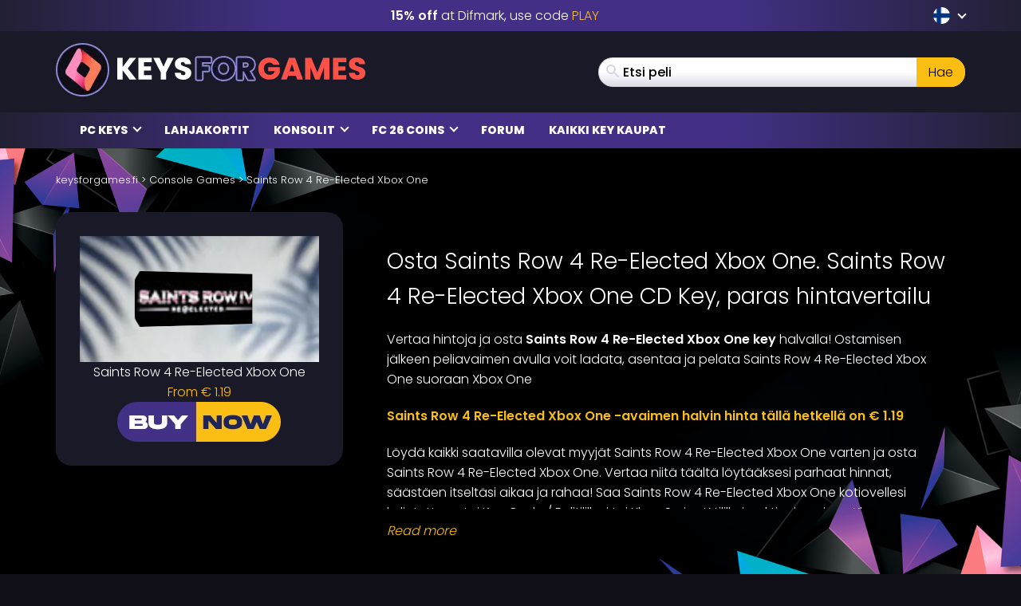

--- FILE ---
content_type: text/html; charset=UTF-8
request_url: https://www.keysforgames.fi/consoles/saints-row-4-re-elected-xbox-one/
body_size: 37310
content:
<!DOCTYPE html>
<html lang="fi" prefix="og: http://ogp.me/ns#">

<head itemscope itemtype="http://schema.org/WebSite">
	<script>
		{
			const e = () => document.querySelectorAll("script[data-type='lazy']").forEach((e => e.src = e.dataset.src)),
				o = () => {
					e()
				};
			["mousemove", "scroll", "touchmove", "touchstart"].forEach((e => window.addEventListener(e, o, {
				passive: !0,
				once: !0
			})))
		}
	</script>

	<meta charset="UTF-8" />
<meta name="viewport" content="width=device-width, initial-scale=1, maximum-scale=2" />
<meta name="mobile-web-app-capable" content="yes">

<link rel="icon" href="https://www.keysforgames.fi/wp-content/uploads/2025/09/keysforgames-favicon-40x40.png" sizes="32x32" />
<link rel="icon" href="https://www.keysforgames.fi/wp-content/uploads/2025/09/keysforgames-favicon.png" sizes="192x192" />
<link rel="apple-touch-icon" href="https://www.keysforgames.fi/wp-content/uploads/2025/09/keysforgames-favicon.png" />
<meta name="msapplication-TileImage" content="https://www.keysforgames.fi/wp-content/uploads/2025/09/keysforgames-favicon.png" />

<link rel="preload" href="/wp-includes/js/jquery/jquery.min.js" as="script" type="text/javascript">
<link rel="preload" href="https://www.keysforgames.fi/wp-content/themes/mmo/assets/fonts/poppins-v22-latin-300.woff2" as="font" type="font/woff2" crossorigin>
<link rel="preload" href="https://www.keysforgames.fi/wp-content/themes/mmo/assets/fonts/poppins-v22-latin-500.woff2" as="font" type="font/woff2" crossorigin>
<link rel="preload" href="https://www.keysforgames.fi/wp-content/themes/mmo/assets/fonts/poppins-v22-latin-600.woff2" as="font" type="font/woff2" crossorigin>
<link rel="preload" href="https://www.keysforgames.fi/wp-content/themes/mmo/assets/fonts/poppins-v22-latin-800.woff2" as="font" type="font/woff2" crossorigin>
<link rel="preload" href="https://www.keysforgames.fi/wp-content/themes/mmo/assets/fonts/qeoilrbhfeiqor.woff2" as="font" type="font/woff2" crossorigin>
<link rel="preload" href="https://www.keysforgames.fi/wp-content/themes/mmo/assets/fonts/FontAwesome.woff?c9v2yc" as="font" type="font/woff" crossorigin>

<link rel="alternate" hreflang="ar" href="https://www.keysalalaab.com/consoles/saints-row-4-re-elected-xbox-one/" />
<link rel="alternate" hreflang="hi" href="https://www.keysforgames.in/consoles/saints-row-4-re-elected-xbox-one/" />
<link rel="alternate" hreflang="id" href="https://www.keysforgames.id/consoles/saints-row-4-re-elected-xbox-one/" />
<link rel="alternate" hreflang="bg" href="https://www.keysforgames.bg/consoles/saints-row-4-re-elected-xbox-one/" />
<link rel="alternate" hreflang="cs" href="https://www.keysforsteam.cz/consoles/saints-row-4-re-elected-xbox-one/" />
<link rel="alternate" hreflang="da" href="https://www.keysforgames.dk/consoles/saints-row-4-re-elected-xbox-one/" />
<link rel="alternate" hreflang="de" href="https://www.keysforgames.de/consoles/saints-row-4-re-elected-xbox-one/" />
<link rel="alternate" hreflang="de-at" href="https://www.keysforgames.at/consoles/saints-row-4-re-elected-xbox-one/" />
<link rel="alternate" hreflang="ch" href="https://www.keysforgames.ch/consoles/saints-row-4-re-elected-xbox-one/" />
<link rel="alternate" hreflang="et" href="https://www.keysforgames.ee/consoles/saints-row-4-re-elected-xbox-one/" />
<link rel="alternate" hreflang="el" href="https://www.keysforgames.gr/consoles/saints-row-4-re-elected-xbox-one/" />
<link rel="alternate" hreflang="en-au" href="https://www.keysforgames.com.au/consoles/saints-row-4-re-elected-xbox-one/" />
<link rel="alternate" hreflang="en-ca" href="https://www.keysforgames.ca/consoles/saints-row-4-re-elected-xbox-one/" />
<link rel="alternate" hreflang="en-nz" href="https://www.keysforgames.co.nz/consoles/saints-row-4-re-elected-xbox-one/" />
<link rel="alternate" hreflang="en-gb" href="https://www.keysforgames.co.uk/consoles/saints-row-4-re-elected-xbox-one/" />
<link rel="alternate" hreflang="en" href="https://www.cdkeysforgames.com/consoles/saints-row-4-re-elected-xbox-one/" />
<link rel="alternate" hreflang="es" href="https://www.keysforgames.es/consoles/saints-row-4-re-elected-xbox-one/" />
<link rel="alternate" hreflang="es-ar" href="https://www.keysforgames.com.ar/consoles/saints-row-4-re-elected-xbox-one/" />
<link rel="alternate" hreflang="es-cl" href="https://www.keysforgames.cl/consoles/saints-row-4-re-elected-xbox-one/" />
<link rel="alternate" hreflang="es-co" href="https://www.keysforgames.co/consoles/saints-row-4-re-elected-xbox-one/" />
<link rel="alternate" hreflang="es-ec" href="https://www.keysforgames.ec/consoles/saints-row-4-re-elected-xbox-one/" />
<link rel="alternate" hreflang="es-mx" href="https://www.keysforgames.mx/consoles/saints-row-4-re-elected-xbox-one/" />
<link rel="alternate" hreflang="es-pe" href="https://www.keysforgames.pe/consoles/saints-row-4-re-elected-xbox-one/" />
<link rel="alternate" hreflang="fr" href="https://www.keysforgames.fr/consoles/saints-row-4-re-elected-xbox-one/" />
<link rel="alternate" hreflang="hr" href="https://www.keysforgames.hr/consoles/saints-row-4-re-elected-xbox-one/" />
<link rel="alternate" hreflang="ko" href="https://www.keysforgames.kr/consoles/saints-row-4-re-elected-xbox-one/" />
<link rel="alternate" hreflang="it" href="https://www.keysforgames.it/consoles/saints-row-4-re-elected-xbox-one/" />
<link rel="alternate" hreflang="lv" href="https://www.keysforgames.lv/consoles/saints-row-4-re-elected-xbox-one/" />
<link rel="alternate" hreflang="lt" href="https://www.keysforgames.lt/consoles/saints-row-4-re-elected-xbox-one/" />
<link rel="alternate" hreflang="he" href="https://www.keysforgames.co.il/consoles/saints-row-4-re-elected-xbox-one/" />
<link rel="alternate" hreflang="hu" href="https://www.keysforgames.hu/consoles/saints-row-4-re-elected-xbox-one/" />
<link rel="alternate" hreflang="nl" href="https://www.keysforgames.nl/consoles/saints-row-4-re-elected-xbox-one/" />
<link rel="alternate" hreflang="ja" href="https://www.keysforgames.jp/consoles/saints-row-4-re-elected-xbox-one/" />
<link rel="alternate" hreflang="no" href="https://www.keysforgames.no/consoles/saints-row-4-re-elected-xbox-one/" />
<link rel="alternate" hreflang="pl" href="https://www.keysforgames.pl/consoles/saints-row-4-re-elected-xbox-one/" />
<link rel="alternate" hreflang="pt" href="https://www.keysforgames.pt/consoles/saints-row-4-re-elected-xbox-one/" />
<link rel="alternate" hreflang="pt-br" href="https://www.keysforsteam.com.br/consoles/saints-row-4-re-elected-xbox-one/" />
<link rel="alternate" hreflang="ro" href="https://www.keysforgames.ro/consoles/saints-row-4-re-elected-xbox-one/" />
<link rel="alternate" hreflang="sk" href="https://www.keysforgames.sk/consoles/saints-row-4-re-elected-xbox-one/" />
<link rel="alternate" hreflang="si" href="https://www.keysforgames.si/consoles/saints-row-4-re-elected-xbox-one/" />
<link rel="alternate" hreflang="sr" href="https://www.keysforgames.rs/consoles/saints-row-4-re-elected-xbox-one/" />
<link rel="alternate" hreflang="sv" href="https://www.keysforgames.se/consoles/saints-row-4-re-elected-xbox-one/" />
<link rel="alternate" hreflang="tr" href="https://www.keysforgames.com.tr/consoles/saints-row-4-re-elected-xbox-one/" />
<link rel="alternate" hreflang="tw" href="https://www.keysforgames.tw/consoles/saints-row-4-re-elected-xbox-one/" />
<link rel="alternate" hreflang="fi" href="https://www.keysforgames.fi/consoles/saints-row-4-re-elected-xbox-one/" />

<style>
  html{font-family:sans-serif;-ms-text-size-adjust:100%;-webkit-text-size-adjust:100%}body{margin:0}article,aside,details,figcaption,figure,footer,header,hgroup,main,menu,nav,section,summary{display:block}audio,canvas,progress,video{display:inline-block;vertical-align:baseline}audio:not([controls]){display:none;height:0}[hidden],template{display:none}a{background-color:transparent}a:active,a:hover{outline:0}abbr[title]{border-bottom:1px dotted}b,strong{font-weight:600}dfn{font-style:italic}h1{font-size:2em;margin:0 0 0.67em}mark{background:#ff0;color:#000}small{font-size:80%}sub,sup{font-size:75%;line-height:0;position:relative;vertical-align:baseline}sup{top:-0.5em}sub{bottom:-0.25em}img{border:0}svg:not(:root){overflow:hidden}figure{margin:1em 40px}hr{box-sizing:content-box;height:0}pre{overflow:auto}code,kbd,pre,samp{font-family:monospace, monospace;font-size:1em}button,input,optgroup,select,textarea{color:inherit;font:inherit;margin:0}button{overflow:visible}button,select{text-transform:none}button,html input[type="button"],input[type="reset"],input[type="submit"]{-webkit-appearance:button;cursor:pointer}button[disabled],html input[disabled]{cursor:default}button::-moz-focus-inner,input::-moz-focus-inner{border:0;padding:0}input{line-height:normal}input[type="checkbox"],input[type="radio"]{box-sizing:border-box;padding:0}input[type="number"]::-webkit-inner-spin-button,input[type="number"]::-webkit-outer-spin-button{height:auto}input[type="search"]{-webkit-appearance:textfield;box-sizing:content-box}input[type="search"]::-webkit-search-cancel-button,input[type="search"]::-webkit-search-decoration{-webkit-appearance:none}fieldset{border:1px solid #c0c0c0;margin:0 2px;padding:0.35em 0.625em 0.75em}legend{border:0;padding:0}textarea{overflow:auto}optgroup{font-weight:bold}table{border-collapse:collapse;border-spacing:0}td,th{padding:0}@font-face{font-family:'FontAwesome';src:url("/wp-content/themes/mmo/assets/fonts/FontAwesome.woff?c9v2yc") format("woff"),url("/wp-content/themes/mmo/assets/fonts/FontAwesome.svg?c9v2yc#FontAwesome") format("svg");font-weight:normal;font-style:normal;font-display:swap}[class^="fa-"],[class*=" fa-"]{font-family:'FontAwesome' !important;speak:never;font-style:normal;font-weight:normal;font-variant:normal;text-transform:none;line-height:1;-webkit-font-smoothing:antialiased;-moz-osx-font-smoothing:grayscale}.fa-user:before{content:"\e90c"}.fa-angle-double-right:before{content:"\e908"}.fa-whatsapp:before{content:"\e900"}.fa-telegram:before{content:"\e901"}.fa-reddit:before{content:"\e902"}.fa-vk:before{content:"\e903"}.fa-star-half:before{content:"\e904"}.fa-star-half-empty:before{content:"\e905"}.fa-star-half-full:before{content:"\e905"}.fa-star-half-o:before{content:"\e905"}.fa-star-o:before{content:"\e906"}.fa-star:before{content:"\e907"}.fa-caret-up:before{content:"\e909"}.fa-sort-desc:before{content:"\e90a"}.fa-sort-down:before{content:"\e90a"}.fa-bars:before{content:"\e90b"}.fa-navicon:before{content:"\e90b"}.fa-reorder:before{content:"\e90b"}.fa-facebook:before{content:"\e90f"}.fa-facebook-f:before{content:"\e90f"}.fa-envelope:before{content:"\e910"}.fa-x:before{content:"\e911"}.fa-twitter:before{content:"\e911"}.fa-nintendoswitch:before{content:"\e912";color:#e60012}.fa-playstation:before{content:"\e913";color:#003791}.fa-xbox:before{content:"\e914";color:#107c10}.fa-home:before{content:"\e915"}.fa-display:before{content:"\e956"}.fa-search:before{content:"\e986"}.fa-checkmark:before{content:"\ea10"}.fa-share:before{content:"\ea82"}@font-face{font-display:swap;font-family:'Poppins';font-style:normal;font-weight:300;src:local("Poppins Light"),local("Poppins-Light"),url("/wp-content/themes/mmo/assets/fonts/poppins-v22-latin-300.woff2") format("woff2")}@font-face{font-display:swap;font-family:'Poppins';font-style:normal;font-weight:500;src:local("Poppins Medium"),local("Poppins-Medium"),url("/wp-content/themes/mmo/assets/fonts/poppins-v22-latin-500.woff2") format("woff2")}@font-face{font-display:swap;font-family:'Poppins';font-style:normal;font-weight:600;src:local("Poppins SemiBold"),local("Poppins-SemiBold"),url("/wp-content/themes/mmo/assets/fonts/poppins-v22-latin-600.woff2") format("woff2")}@font-face{font-display:swap;font-family:'Poppins';font-style:normal;font-weight:800;src:local("Poppins ExtraBold"),local("Poppins-ExtraBold"),url("/wp-content/themes/mmo/assets/fonts/poppins-v22-latin-800.woff2") format("woff2")}@font-face{font-display:swap;font-family:'HeadingBold';font-style:normal;font-weight:800;src:url("/wp-content/themes/mmo/assets/fonts/qeoilrbhfeiqor.woff2") format("woff2")}*{-webkit-box-sizing:border-box;-moz-box-sizing:border-box;box-sizing:border-box}*:before,*:after{-webkit-box-sizing:border-box;-moz-box-sizing:border-box;box-sizing:border-box}html{font-size:10px;-webkit-tap-highlight-color:transparent}body{font-family:"Poppins",sans-serif;font-size:16px;line-height:1.6;color:#fff;background-color:#100f18;font-weight:300}input,button,select,textarea{font-family:inherit;font-size:inherit;line-height:inherit}a{color:#fabe12;text-decoration:none}a:hover,a:focus{color:#fabe12;text-decoration:underline}a:focus{outline:thin dotted;outline:5px auto -webkit-focus-ring-color;outline-offset:-2px}figure{margin:0}img{vertical-align:middle}.img-responsive{display:block;max-width:100%;height:auto}.img-rounded{border-radius:6px}.img-thumbnail{padding:4px;line-height:1.6;background-color:#100f18;border:1px solid #ddd;border-radius:4px;-webkit-transition:all 0.2s ease-in-out;-o-transition:all 0.2s ease-in-out;transition:all 0.2s ease-in-out;display:inline-block;max-width:100%;height:auto}.img-circle{border-radius:50%}hr{margin-top:25px;margin-bottom:25px;border:0;border-top:1px solid #eee}.sr-only{position:absolute;width:1px;height:1px;margin:-1px;padding:0;overflow:hidden;clip:rect(0, 0, 0, 0);border:0}.sr-only-focusable:active,.sr-only-focusable:focus{position:static;width:auto;height:auto;margin:0;overflow:visible;clip:auto}[role="button"]{cursor:pointer}.container{margin-right:auto;margin-left:auto;padding-left:15px;padding-right:15px}.container:before,.container:after{content:" ";display:table}.container:after{clear:both}@media (min-width: 768px){.container{width:100%}}@media (min-width: 992px){.container{width:100%}}@media (min-width: 1200px){.container{width:1170px}}.container-fluid{margin-right:auto;margin-left:auto;padding-left:15px;padding-right:15px}.container-fluid:before,.container-fluid:after{content:" ";display:table}.container-fluid:after{clear:both}.row{margin-left:-15px;margin-right:-15px}.row:before,.row:after{content:" ";display:table}.row:after{clear:both}.col-xs-1,.col-sm-1,.col-md-1,.col-lg-1,.col-xs-2,.col-sm-2,.col-md-2,.col-lg-2,.col-xs-3,.col-sm-3,.col-md-3,.col-lg-3,.col-xs-4,.col-sm-4,.col-md-4,.col-lg-4,.col-xs-5,.col-sm-5,.col-md-5,.col-lg-5,.col-xs-6,.col-sm-6,.col-md-6,.col-lg-6,.col-xs-7,.col-sm-7,.col-md-7,.col-lg-7,.col-xs-8,.col-sm-8,.col-md-8,.col-lg-8,.col-xs-9,.col-sm-9,.col-md-9,.col-lg-9,.col-xs-10,.col-sm-10,.col-md-10,.col-lg-10,.col-xs-11,.col-sm-11,.col-md-11,.col-lg-11,.col-xs-12,.col-sm-12,.col-md-12,.col-lg-12{position:relative;min-height:1px;padding-left:15px;padding-right:15px}.col-xs-1,.col-xs-2,.col-xs-3,.col-xs-4,.col-xs-5,.col-xs-6,.col-xs-7,.col-xs-8,.col-xs-9,.col-xs-10,.col-xs-11,.col-xs-12{float:left}.col-xs-1{width:8.33333%}.col-xs-2{width:16.66667%}.col-xs-3{width:25%}.col-xs-4{width:33.33333%}.col-xs-5{width:41.66667%}.col-xs-6{width:50%}.col-xs-7{width:58.33333%}.col-xs-8{width:66.66667%}.col-xs-9{width:75%}.col-xs-10{width:83.33333%}.col-xs-11{width:91.66667%}.col-xs-12{width:100%}.col-xs-pull-0{right:auto}.col-xs-pull-1{right:8.33333%}.col-xs-pull-2{right:16.66667%}.col-xs-pull-3{right:25%}.col-xs-pull-4{right:33.33333%}.col-xs-pull-5{right:41.66667%}.col-xs-pull-6{right:50%}.col-xs-pull-7{right:58.33333%}.col-xs-pull-8{right:66.66667%}.col-xs-pull-9{right:75%}.col-xs-pull-10{right:83.33333%}.col-xs-pull-11{right:91.66667%}.col-xs-pull-12{right:100%}.col-xs-push-0{left:auto}.col-xs-push-1{left:8.33333%}.col-xs-push-2{left:16.66667%}.col-xs-push-3{left:25%}.col-xs-push-4{left:33.33333%}.col-xs-push-5{left:41.66667%}.col-xs-push-6{left:50%}.col-xs-push-7{left:58.33333%}.col-xs-push-8{left:66.66667%}.col-xs-push-9{left:75%}.col-xs-push-10{left:83.33333%}.col-xs-push-11{left:91.66667%}.col-xs-push-12{left:100%}.col-xs-offset-0{margin-left:0%}.col-xs-offset-1{margin-left:8.33333%}.col-xs-offset-2{margin-left:16.66667%}.col-xs-offset-3{margin-left:25%}.col-xs-offset-4{margin-left:33.33333%}.col-xs-offset-5{margin-left:41.66667%}.col-xs-offset-6{margin-left:50%}.col-xs-offset-7{margin-left:58.33333%}.col-xs-offset-8{margin-left:66.66667%}.col-xs-offset-9{margin-left:75%}.col-xs-offset-10{margin-left:83.33333%}.col-xs-offset-11{margin-left:91.66667%}.col-xs-offset-12{margin-left:100%}@media (min-width: 768px){.col-sm-1,.col-sm-2,.col-sm-3,.col-sm-4,.col-sm-5,.col-sm-6,.col-sm-7,.col-sm-8,.col-sm-9,.col-sm-10,.col-sm-11,.col-sm-12{float:left}.col-sm-1{width:8.33333%}.col-sm-2{width:16.66667%}.col-sm-3{width:25%}.col-sm-4{width:33.33333%}.col-sm-5{width:41.66667%}.col-sm-6{width:50%}.col-sm-7{width:58.33333%}.col-sm-8{width:66.66667%}.col-sm-9{width:75%}.col-sm-10{width:83.33333%}.col-sm-11{width:91.66667%}.col-sm-12{width:100%}.col-sm-pull-0{right:auto}.col-sm-pull-1{right:8.33333%}.col-sm-pull-2{right:16.66667%}.col-sm-pull-3{right:25%}.col-sm-pull-4{right:33.33333%}.col-sm-pull-5{right:41.66667%}.col-sm-pull-6{right:50%}.col-sm-pull-7{right:58.33333%}.col-sm-pull-8{right:66.66667%}.col-sm-pull-9{right:75%}.col-sm-pull-10{right:83.33333%}.col-sm-pull-11{right:91.66667%}.col-sm-pull-12{right:100%}.col-sm-push-0{left:auto}.col-sm-push-1{left:8.33333%}.col-sm-push-2{left:16.66667%}.col-sm-push-3{left:25%}.col-sm-push-4{left:33.33333%}.col-sm-push-5{left:41.66667%}.col-sm-push-6{left:50%}.col-sm-push-7{left:58.33333%}.col-sm-push-8{left:66.66667%}.col-sm-push-9{left:75%}.col-sm-push-10{left:83.33333%}.col-sm-push-11{left:91.66667%}.col-sm-push-12{left:100%}.col-sm-offset-0{margin-left:0%}.col-sm-offset-1{margin-left:8.33333%}.col-sm-offset-2{margin-left:16.66667%}.col-sm-offset-3{margin-left:25%}.col-sm-offset-4{margin-left:33.33333%}.col-sm-offset-5{margin-left:41.66667%}.col-sm-offset-6{margin-left:50%}.col-sm-offset-7{margin-left:58.33333%}.col-sm-offset-8{margin-left:66.66667%}.col-sm-offset-9{margin-left:75%}.col-sm-offset-10{margin-left:83.33333%}.col-sm-offset-11{margin-left:91.66667%}.col-sm-offset-12{margin-left:100%}}@media (min-width: 992px){.col-md-1,.col-md-2,.col-md-3,.col-md-4,.col-md-5,.col-md-6,.col-md-7,.col-md-8,.col-md-9,.col-md-10,.col-md-11,.col-md-12{float:left}.col-md-1{width:8.33333%}.col-md-2{width:16.66667%}.col-md-3{width:25%}.col-md-4{width:33.33333%}.col-md-5{width:41.66667%}.col-md-6{width:50%}.col-md-7{width:58.33333%}.col-md-8{width:66.66667%}.col-md-9{width:75%}.col-md-10{width:83.33333%}.col-md-11{width:91.66667%}.col-md-12{width:100%}.col-md-pull-0{right:auto}.col-md-pull-1{right:8.33333%}.col-md-pull-2{right:16.66667%}.col-md-pull-3{right:25%}.col-md-pull-4{right:33.33333%}.col-md-pull-5{right:41.66667%}.col-md-pull-6{right:50%}.col-md-pull-7{right:58.33333%}.col-md-pull-8{right:66.66667%}.col-md-pull-9{right:75%}.col-md-pull-10{right:83.33333%}.col-md-pull-11{right:91.66667%}.col-md-pull-12{right:100%}.col-md-push-0{left:auto}.col-md-push-1{left:8.33333%}.col-md-push-2{left:16.66667%}.col-md-push-3{left:25%}.col-md-push-4{left:33.33333%}.col-md-push-5{left:41.66667%}.col-md-push-6{left:50%}.col-md-push-7{left:58.33333%}.col-md-push-8{left:66.66667%}.col-md-push-9{left:75%}.col-md-push-10{left:83.33333%}.col-md-push-11{left:91.66667%}.col-md-push-12{left:100%}.col-md-offset-0{margin-left:0%}.col-md-offset-1{margin-left:8.33333%}.col-md-offset-2{margin-left:16.66667%}.col-md-offset-3{margin-left:25%}.col-md-offset-4{margin-left:33.33333%}.col-md-offset-5{margin-left:41.66667%}.col-md-offset-6{margin-left:50%}.col-md-offset-7{margin-left:58.33333%}.col-md-offset-8{margin-left:66.66667%}.col-md-offset-9{margin-left:75%}.col-md-offset-10{margin-left:83.33333%}.col-md-offset-11{margin-left:91.66667%}.col-md-offset-12{margin-left:100%}}@media (min-width: 1200px){.col-lg-1,.col-lg-2,.col-lg-3,.col-lg-4,.col-lg-5,.col-lg-6,.col-lg-7,.col-lg-8,.col-lg-9,.col-lg-10,.col-lg-11,.col-lg-12{float:left}.col-lg-1{width:8.33333%}.col-lg-2{width:16.66667%}.col-lg-3{width:25%}.col-lg-4{width:33.33333%}.col-lg-5{width:41.66667%}.col-lg-6{width:50%}.col-lg-7{width:58.33333%}.col-lg-8{width:66.66667%}.col-lg-9{width:75%}.col-lg-10{width:83.33333%}.col-lg-11{width:91.66667%}.col-lg-12{width:100%}.col-lg-pull-0{right:auto}.col-lg-pull-1{right:8.33333%}.col-lg-pull-2{right:16.66667%}.col-lg-pull-3{right:25%}.col-lg-pull-4{right:33.33333%}.col-lg-pull-5{right:41.66667%}.col-lg-pull-6{right:50%}.col-lg-pull-7{right:58.33333%}.col-lg-pull-8{right:66.66667%}.col-lg-pull-9{right:75%}.col-lg-pull-10{right:83.33333%}.col-lg-pull-11{right:91.66667%}.col-lg-pull-12{right:100%}.col-lg-push-0{left:auto}.col-lg-push-1{left:8.33333%}.col-lg-push-2{left:16.66667%}.col-lg-push-3{left:25%}.col-lg-push-4{left:33.33333%}.col-lg-push-5{left:41.66667%}.col-lg-push-6{left:50%}.col-lg-push-7{left:58.33333%}.col-lg-push-8{left:66.66667%}.col-lg-push-9{left:75%}.col-lg-push-10{left:83.33333%}.col-lg-push-11{left:91.66667%}.col-lg-push-12{left:100%}.col-lg-offset-0{margin-left:0%}.col-lg-offset-1{margin-left:8.33333%}.col-lg-offset-2{margin-left:16.66667%}.col-lg-offset-3{margin-left:25%}.col-lg-offset-4{margin-left:33.33333%}.col-lg-offset-5{margin-left:41.66667%}.col-lg-offset-6{margin-left:50%}.col-lg-offset-7{margin-left:58.33333%}.col-lg-offset-8{margin-left:66.66667%}.col-lg-offset-9{margin-left:75%}.col-lg-offset-10{margin-left:83.33333%}.col-lg-offset-11{margin-left:91.66667%}.col-lg-offset-12{margin-left:100%}}.navbar{position:relative;min-height:50px;margin-bottom:25px;border:1px solid transparent}.navbar:before,.navbar:after{content:" ";display:table}.navbar:after{clear:both}.navbar-header:before,.navbar-header:after{content:" ";display:table}.navbar-header:after{clear:both}@media (min-width: 768px){.navbar-header{float:left}}.navbar-collapse{overflow-x:visible;padding-right:15px;padding-left:15px;border-top:1px solid transparent;box-shadow:inset 0 1px 0 rgba(255,255,255,0.1);-webkit-overflow-scrolling:touch}.navbar-collapse:before,.navbar-collapse:after{content:" ";display:table}.navbar-collapse:after{clear:both}.navbar-collapse.in{overflow-y:auto}@media (min-width: 768px){.navbar-collapse{width:auto;border-top:0;box-shadow:none}.navbar-collapse.collapse{display:block !important;height:auto !important;padding-bottom:0;overflow:visible !important}.navbar-collapse.in{overflow-y:visible}.navbar-fixed-top .navbar-collapse,.navbar-static-top .navbar-collapse,.navbar-fixed-bottom .navbar-collapse{padding-left:0;padding-right:0}}.navbar-fixed-top .navbar-collapse,.navbar-fixed-bottom .navbar-collapse{max-height:340px}@media (max-device-width: 480px) and (orientation: landscape){.navbar-fixed-top .navbar-collapse,.navbar-fixed-bottom .navbar-collapse{max-height:200px}}.container>.navbar-header,.container>.navbar-collapse,.container-fluid>.navbar-header,.container-fluid>.navbar-collapse{margin-right:-15px;margin-left:-15px}@media (min-width: 768px){.container>.navbar-header,.container>.navbar-collapse,.container-fluid>.navbar-header,.container-fluid>.navbar-collapse{margin-right:0;margin-left:0}}.navbar-static-top{z-index:1000;border-width:0 0 1px}@media (min-width: 768px){.navbar-static-top{border-radius:0}}.navbar-fixed-top,.navbar-fixed-bottom{position:fixed;right:0;left:0;z-index:1030}@media (min-width: 768px){.navbar-fixed-top,.navbar-fixed-bottom{border-radius:0}}.navbar-fixed-top{top:0;border-width:0 0 1px}.navbar-fixed-bottom{bottom:0;margin-bottom:0;border-width:1px 0 0}.navbar-brand{float:left;padding:12.5px 15px;font-size:20px;line-height:25px;height:50px}.navbar-brand:hover,.navbar-brand:focus{text-decoration:none}.navbar-brand>img{display:block}@media (min-width: 768px){.navbar>.container .navbar-brand,.navbar>.container-fluid .navbar-brand{margin-left:-15px}}.navbar-toggle{position:relative;float:right;margin-right:15px;padding:9px 10px;margin-top:8px;margin-bottom:8px;background-color:transparent;background-image:none;border:1px solid transparent;border-radius:4px}.navbar-toggle:focus{outline:0}.navbar-toggle .icon-bar{display:block;width:22px;height:2px;border-radius:1px}.navbar-toggle .icon-bar+.icon-bar{margin-top:4px}@media (min-width: 768px){.navbar-toggle{display:none}}.navbar-nav{margin:6.25px -15px}.navbar-nav>li>a{padding-top:10px;padding-bottom:10px;line-height:25px}@media (max-width: 767px){.navbar-nav .open .dropdown-menu{position:static;float:none;width:auto;margin-top:0;background-color:transparent;border:0;box-shadow:none}.navbar-nav .open .dropdown-menu>li>a,.navbar-nav .open .dropdown-menu .dropdown-header{padding:5px 15px 5px 25px}.navbar-nav .open .dropdown-menu>li>a{line-height:25px}.navbar-nav .open .dropdown-menu>li>a:hover,.navbar-nav .open .dropdown-menu>li>a:focus{background-image:none}}@media (min-width: 768px){.navbar-nav{float:left;margin:0}.navbar-nav>li{float:left}.navbar-nav>li>a{padding-top:12.5px;padding-bottom:12.5px}}.navbar-form{margin-left:-15px;margin-right:-15px;padding:10px 15px;border-top:1px solid transparent;border-bottom:1px solid transparent;-webkit-box-shadow:inset 0 1px 0 rgba(255,255,255,0.1),0 1px 0 rgba(255,255,255,0.1);box-shadow:inset 0 1px 0 rgba(255,255,255,0.1),0 1px 0 rgba(255,255,255,0.1);margin-top:5.5px;margin-bottom:5.5px}@media (max-width: 767px){.navbar-form .form-group{margin-bottom:5px}.navbar-form .form-group:last-child{margin-bottom:0}}@media (min-width: 768px){.navbar-form{width:auto;border:0;margin-left:0;margin-right:0;padding-top:0;padding-bottom:0;-webkit-box-shadow:none;box-shadow:none}}.navbar-nav>li>.dropdown-menu{margin-top:0;border-top-right-radius:0;border-top-left-radius:0}.navbar-fixed-bottom .navbar-nav>li>.dropdown-menu{margin-bottom:0;border-top-right-radius:4px;border-top-left-radius:4px;border-bottom-right-radius:0;border-bottom-left-radius:0}.navbar-btn{margin-top:5.5px;margin-bottom:5.5px}.navbar-btn.btn-sm{margin-top:8.5px;margin-bottom:8.5px}.navbar-btn.btn-xs{margin-top:14px;margin-bottom:14px}.navbar-text{margin-top:12.5px;margin-bottom:12.5px}@media (min-width: 768px){.navbar-text{float:left;margin-left:15px;margin-right:15px}}@media (min-width: 768px){.navbar-left{float:left !important}.navbar-right{float:right !important;margin-right:-15px}.navbar-right ~ .navbar-right{margin-right:0}}.navbar-default{background-color:#f8f8f8;border-color:#e7e7e7}.navbar-default .navbar-brand{color:#777}.navbar-default .navbar-brand:hover,.navbar-default .navbar-brand:focus{color:#5e5e5e;background-color:transparent}.navbar-default .navbar-text{color:#777}.navbar-default .navbar-nav>li>a{color:#777}.navbar-default .navbar-nav>li>a:hover,.navbar-default .navbar-nav>li>a:focus{color:#333;background-color:transparent}.navbar-default .navbar-nav>.active>a,.navbar-default .navbar-nav>.active>a:hover,.navbar-default .navbar-nav>.active>a:focus{color:#555;background-color:#e7e7e7}.navbar-default .navbar-nav>.disabled>a,.navbar-default .navbar-nav>.disabled>a:hover,.navbar-default .navbar-nav>.disabled>a:focus{color:#ccc;background-color:transparent}.navbar-default .navbar-toggle{border-color:#ddd}.navbar-default .navbar-toggle:hover,.navbar-default .navbar-toggle:focus{background-color:#ddd}.navbar-default .navbar-toggle .icon-bar{background-color:#888}.navbar-default .navbar-collapse,.navbar-default .navbar-form{border-color:#e7e7e7}.navbar-default .navbar-nav>.open>a,.navbar-default .navbar-nav>.open>a:hover,.navbar-default .navbar-nav>.open>a:focus{background-color:#e7e7e7;color:#555}@media (max-width: 767px){.navbar-default .navbar-nav .open .dropdown-menu>li>a{color:#777}.navbar-default .navbar-nav .open .dropdown-menu>li>a:hover,.navbar-default .navbar-nav .open .dropdown-menu>li>a:focus{color:#333;background-color:transparent}.navbar-default .navbar-nav .open .dropdown-menu>.active>a,.navbar-default .navbar-nav .open .dropdown-menu>.active>a:hover,.navbar-default .navbar-nav .open .dropdown-menu>.active>a:focus{color:#555;background-color:#e7e7e7}.navbar-default .navbar-nav .open .dropdown-menu>.disabled>a,.navbar-default .navbar-nav .open .dropdown-menu>.disabled>a:hover,.navbar-default .navbar-nav .open .dropdown-menu>.disabled>a:focus{color:#ccc;background-color:transparent}}.navbar-default .navbar-link{color:#777}.navbar-default .navbar-link:hover{color:#333}.navbar-default .btn-link{color:#777}.navbar-default .btn-link:hover,.navbar-default .btn-link:focus{color:#333}.navbar-default .btn-link[disabled]:hover,.navbar-default .btn-link[disabled]:focus,fieldset[disabled] .navbar-default .btn-link:hover,fieldset[disabled] .navbar-default .btn-link:focus{color:#ccc}.navbar-inverse{background-color:#222;border-color:#090909}.navbar-inverse .navbar-brand{color:#9d9d9d}.navbar-inverse .navbar-brand:hover,.navbar-inverse .navbar-brand:focus{color:#fff;background-color:transparent}.navbar-inverse .navbar-text{color:#9d9d9d}.navbar-inverse .navbar-nav>li>a{color:#9d9d9d}.navbar-inverse .navbar-nav>li>a:hover,.navbar-inverse .navbar-nav>li>a:focus{color:#fff;background-color:transparent}.navbar-inverse .navbar-nav>.active>a,.navbar-inverse .navbar-nav>.active>a:hover,.navbar-inverse .navbar-nav>.active>a:focus{color:#fff;background-color:#090909}.navbar-inverse .navbar-nav>.disabled>a,.navbar-inverse .navbar-nav>.disabled>a:hover,.navbar-inverse .navbar-nav>.disabled>a:focus{color:#444;background-color:transparent}.navbar-inverse .navbar-toggle{border-color:#333}.navbar-inverse .navbar-toggle:hover,.navbar-inverse .navbar-toggle:focus{background-color:#333}.navbar-inverse .navbar-toggle .icon-bar{background-color:#fff}.navbar-inverse .navbar-collapse,.navbar-inverse .navbar-form{border-color:#101010}.navbar-inverse .navbar-nav>.open>a,.navbar-inverse .navbar-nav>.open>a:hover,.navbar-inverse .navbar-nav>.open>a:focus{background-color:#090909;color:#fff}@media (max-width: 767px){.navbar-inverse .navbar-nav .open .dropdown-menu>.dropdown-header{border-color:#090909}.navbar-inverse .navbar-nav .open .dropdown-menu .divider{background-color:#090909}.navbar-inverse .navbar-nav .open .dropdown-menu>li>a{color:#9d9d9d}.navbar-inverse .navbar-nav .open .dropdown-menu>li>a:hover,.navbar-inverse .navbar-nav .open .dropdown-menu>li>a:focus{color:#fff;background-color:transparent}.navbar-inverse .navbar-nav .open .dropdown-menu>.active>a,.navbar-inverse .navbar-nav .open .dropdown-menu>.active>a:hover,.navbar-inverse .navbar-nav .open .dropdown-menu>.active>a:focus{color:#fff;background-color:#090909}.navbar-inverse .navbar-nav .open .dropdown-menu>.disabled>a,.navbar-inverse .navbar-nav .open .dropdown-menu>.disabled>a:hover,.navbar-inverse .navbar-nav .open .dropdown-menu>.disabled>a:focus{color:#444;background-color:transparent}}.navbar-inverse .navbar-link{color:#9d9d9d}.navbar-inverse .navbar-link:hover{color:#fff}.navbar-inverse .btn-link{color:#9d9d9d}.navbar-inverse .btn-link:hover,.navbar-inverse .btn-link:focus{color:#fff}.navbar-inverse .btn-link[disabled]:hover,.navbar-inverse .btn-link[disabled]:focus,fieldset[disabled] .navbar-inverse .btn-link:hover,fieldset[disabled] .navbar-inverse .btn-link:focus{color:#444}@media (max-width: 768px){.search-form{display:none}}.search-form.show{display:block;margin-top:20px}@media (min-width: 991px){.search-container{max-width:50%;width:460px}}.search-group{position:relative}.search-group i{position:absolute;left:10px;top:50%;margin-top:-9px;color:#d8d4e5}.search-group .search-field{background:#fff;background:linear-gradient(180deg, #ffffff 50%,#dbdae6 100%);width:100%;padding:5px 90px 5px 30px;border:1px solid #d4d2d2;border-radius:20px;color:#000}.search-group .search-field::placeholder{color:#000}.search-group .search-submit{color:#000000;background:#fabe12;border:0;position:absolute;top:0;right:0;padding:6px 15px;cursor:pointer;border-top-right-radius:20px;border-bottom-right-radius:20px}.search-group label{display:block;font-weight:normal;margin:0}.search-mobile{margin:0 15px 0;padding:0;line-height:50px;color:#ffffff;position:relative;float:left;background-color:transparent;background-image:none;border:1px solid transparent;border-radius:4px}.flag-icon:before{background-size:cover;background-position:50%;background-repeat:no-repeat;position:relative;display:inline-block;width:1.33333333em;height:1.33333333em;line-height:1.33333333em;margin-right:5px;border-radius:100%}.flag-icon:before{content:"\00a0"}.flag-icon-globe:before{background-image:url(/wp-content/themes/mmo/assets/img/flags/4x3/globe.svg)}.flag-icon-ch:before{background-image:url(/wp-content/themes/mmo/assets/img/flags/4x3/che.svg)}.flag-icon-co:before{background-image:url(/wp-content/themes/mmo/assets/img/flags/4x3/col.svg)}.flag-icon-pe:before{background-image:url(/wp-content/themes/mmo/assets/img/flags/4x3/per.svg)}.flag-icon-ec:before{background-image:url(/wp-content/themes/mmo/assets/img/flags/4x3/ecu.svg)}.flag-icon-kr:before{background-image:url(/wp-content/themes/mmo/assets/img/flags/4x3/kor.svg)}.flag-icon-com-ar:before{background-image:url(/wp-content/themes/mmo/assets/img/flags/4x3/arg.svg)}.flag-icon-com-br:before{background-image:url(/wp-content/themes/mmo/assets/img/flags/4x3/bra.svg)}.flag-icon-jp:before{background-image:url(/wp-content/themes/mmo/assets/img/flags/4x3/jpn.svg)}.flag-icon-tr:before{background-image:url(/wp-content/themes/mmo/assets/img/flags/4x3/tur.svg)}.flag-icon-ar:before{background-image:url(/wp-content/themes/mmo/assets/img/flags/4x3/ar.svg)}.flag-icon-he:before{background-image:url(/wp-content/themes/mmo/assets/img/flags/4x3/he.svg)}.flag-icon-hu:before{background-image:url(/wp-content/themes/mmo/assets/img/flags/4x3/hun.svg)}.flag-icon-ro:before{background-image:url(/wp-content/themes/mmo/assets/img/flags/4x3/rou.svg)}.flag-icon-gr:before{background-image:url(/wp-content/themes/mmo/assets/img/flags/4x3/grc.svg)}.flag-icon-cz:before{background-image:url(/wp-content/themes/mmo/assets/img/flags/4x3/cze.svg)}.flag-icon-de:before{background-image:url(/wp-content/themes/mmo/assets/img/flags/4x3/de.svg)}.flag-icon-pl:before{background-image:url(/wp-content/themes/mmo/assets/img/flags/4x3/pol.svg)}.flag-icon-fi:before{background-image:url(/wp-content/themes/mmo/assets/img/flags/4x3/fin.svg)}.flag-icon-dk:before{background-image:url(/wp-content/themes/mmo/assets/img/flags/4x3/dnk.svg)}.flag-icon-sv:before{background-image:url(/wp-content/themes/mmo/assets/img/flags/4x3/swe.svg)}.flag-icon-no:before{background-image:url(/wp-content/themes/mmo/assets/img/flags/4x3/nor.svg)}.flag-icon-gb:before{background-image:url(/wp-content/themes/mmo/assets/img/flags/4x3/gb.svg)}.flag-icon-es:before{background-image:url(/wp-content/themes/mmo/assets/img/flags/4x3/es.svg)}.flag-icon-fr:before{background-image:url(/wp-content/themes/mmo/assets/img/flags/4x3/fr.svg)}.flag-icon-co-uk:before{background-image:url(/wp-content/themes/mmo/assets/img/flags/4x3/gb.svg)}.flag-icon-uk:before{background-image:url(/wp-content/themes/mmo/assets/img/flags/4x3/gb.svg)}.flag-icon-com-au:before{background-image:url(/wp-content/themes/mmo/assets/img/flags/4x3/aus.svg)}.flag-icon-nz:before{background-image:url(/wp-content/themes/mmo/assets/img/flags/4x3/nzl.svg)}.flag-icon-ie:before{background-image:url(/wp-content/themes/mmo/assets/img/flags/4x3/irl.svg)}.flag-icon-ca:before{background-image:url(/wp-content/themes/mmo/assets/img/flags/4x3/can.svg)}.flag-icon-at:before{background-image:url(/wp-content/themes/mmo/assets/img/flags/4x3/aut.svg)}.flag-icon-mx:before{background-image:url(/wp-content/themes/mmo/assets/img/flags/4x3/mex.svg)}.flag-icon-rs:before{background-image:url(/wp-content/themes/mmo/assets/img/flags/4x3/srb.svg)}.flag-icon-si:before{background-image:url(/wp-content/themes/mmo/assets/img/flags/4x3/svn.svg)}.flag-icon-sk:before{background-image:url(/wp-content/themes/mmo/assets/img/flags/4x3/svk.svg)}.flag-icon-cl:before{background-image:url(/wp-content/themes/mmo/assets/img/flags/4x3/chl.svg)}.flag-icon-lt:before{background-image:url(/wp-content/themes/mmo/assets/img/flags/4x3/ltu.svg)}.flag-icon-lv:before{background-image:url(/wp-content/themes/mmo/assets/img/flags/4x3/lva.svg)}.flag-icon-id:before{background-image:url(/wp-content/themes/mmo/assets/img/flags/4x3/idn.svg)}.flag-icon-in:before{background-image:url(/wp-content/themes/mmo/assets/img/flags/4x3/ind.svg)}.flag-icon-com:before{background-image:url(/wp-content/themes/mmo/assets/img/flags/4x3/usa.svg)}.flag-icon-nl:before{background-image:url(/wp-content/themes/mmo/assets/img/flags/4x3/nl.svg)}.flag-icon-it:before{background-image:url(/wp-content/themes/mmo/assets/img/flags/4x3/it.svg)}.flag-icon-pt:before{background-image:url(/wp-content/themes/mmo/assets/img/flags/4x3/pt.svg)}.flag-icon-tw:before{background-image:url(/wp-content/themes/mmo/assets/img/flags/4x3/twn.svg)}.flag-icon-my:before{background-image:url(/wp-content/themes/mmo/assets/img/flags/4x3/mys.svg)}.flag-icon-bg:before{background-image:url(/wp-content/themes/mmo/assets/img/flags/4x3/bgr.svg)}.flag-icon-ee:before{background-image:url(/wp-content/themes/mmo/assets/img/flags/4x3/est.svg)}.flag-icon-vn:before{background-image:url(/wp-content/themes/mmo/assets/img/flags/4x3/vnm.svg)}.flag-icon-hr:before{background-image:url(/wp-content/themes/mmo/assets/img/flags/4x3/hrv.svg)}.flag-icon-option{background-repeat:no-repeat;background-position:bottom left;padding-left:30px}.flag-icon-option-globe{background-image:url(/wp-content/themes/mmo/assets/img/flags/4x3/globe.svg)}.flag-icon-option-ch{background-image:url(/wp-content/themes/mmo/assets/img/flags/4x3/che.svg)}.flag-icon-option-co{background-image:url(/wp-content/themes/mmo/assets/img/flags/4x3/col.svg)}.flag-icon-option-pe{background-image:url(/wp-content/themes/mmo/assets/img/flags/4x3/per.svg)}.flag-icon-option-ec{background-image:url(/wp-content/themes/mmo/assets/img/flags/4x3/ecu.svg)}.flag-icon-option-kr{background-image:url(/wp-content/themes/mmo/assets/img/flags/4x3/kor.svg)}.flag-icon-option-com-ar{background-image:url(/wp-content/themes/mmo/assets/img/flags/4x3/arg.svg)}.flag-icon-option-com-br{background-image:url(/wp-content/themes/mmo/assets/img/flags/4x3/bra.svg)}.flag-icon-option-jp{background-image:url(/wp-content/themes/mmo/assets/img/flags/4x3/jpn.svg)}.flag-icon-option-tr{background-image:url(/wp-content/themes/mmo/assets/img/flags/4x3/tur.svg)}.flag-icon-option-ar{background-image:url(/wp-content/themes/mmo/assets/img/flags/4x3/ar.svg)}.flag-icon-option-he{background-image:url(/wp-content/themes/mmo/assets/img/flags/4x3/he.svg)}.flag-icon-option-hu{background-image:url(/wp-content/themes/mmo/assets/img/flags/4x3/hun.svg)}.flag-icon-option-ro{background-image:url(/wp-content/themes/mmo/assets/img/flags/4x3/rou.svg)}.flag-icon-option-gr{background-image:url(/wp-content/themes/mmo/assets/img/flags/4x3/grc.svg)}.flag-icon-option-cz{background-image:url(/wp-content/themes/mmo/assets/img/flags/4x3/cze.svg)}.flag-icon-option-de{background-image:url(/wp-content/themes/mmo/assets/img/flags/4x3/de.svg)}.flag-icon-option-pl{background-image:url(/wp-content/themes/mmo/assets/img/flags/4x3/pol.svg)}.flag-icon-option-fi{background-image:url(/wp-content/themes/mmo/assets/img/flags/4x3/fin.svg)}.flag-icon-option-dk{background-image:url(/wp-content/themes/mmo/assets/img/flags/4x3/dnk.svg)}.flag-icon-option-sv{background-image:url(/wp-content/themes/mmo/assets/img/flags/4x3/swe.svg)}.flag-icon-option-no{background-image:url(/wp-content/themes/mmo/assets/img/flags/4x3/nor.svg)}.flag-icon-option-gb{background-image:url(/wp-content/themes/mmo/assets/img/flags/4x3/gb.svg)}.flag-icon-option-es{background-image:url(/wp-content/themes/mmo/assets/img/flags/4x3/es.svg)}.flag-icon-option-fr{background-image:url(/wp-content/themes/mmo/assets/img/flags/4x3/fr.svg)}.flag-icon-option-co-uk{background-image:url(/wp-content/themes/mmo/assets/img/flags/4x3/gb.svg)}.flag-icon-option-uk{background-image:url(/wp-content/themes/mmo/assets/img/flags/4x3/gb.svg)}.flag-icon-option-com-au{background-image:url(/wp-content/themes/mmo/assets/img/flags/4x3/aus.svg)}.flag-icon-option-nz{background-image:url(/wp-content/themes/mmo/assets/img/flags/4x3/nzl.svg)}.flag-icon-option-ie{background-image:url(/wp-content/themes/mmo/assets/img/flags/4x3/irl.svg)}.flag-icon-option-ca{background-image:url(/wp-content/themes/mmo/assets/img/flags/4x3/can.svg)}.flag-icon-option-at{background-image:url(/wp-content/themes/mmo/assets/img/flags/4x3/aut.svg)}.flag-icon-option-mx{background-image:url(/wp-content/themes/mmo/assets/img/flags/4x3/mex.svg)}.flag-icon-option-rs{background-image:url(/wp-content/themes/mmo/assets/img/flags/4x3/srb.svg)}.flag-icon-option-si{background-image:url(/wp-content/themes/mmo/assets/img/flags/4x3/svn.svg)}.flag-icon-option-sk{background-image:url(/wp-content/themes/mmo/assets/img/flags/4x3/svk.svg)}.flag-icon-option-cl{background-image:url(/wp-content/themes/mmo/assets/img/flags/4x3/chl.svg)}.flag-icon-option-lt{background-image:url(/wp-content/themes/mmo/assets/img/flags/4x3/ltu.svg)}.flag-icon-option-lv{background-image:url(/wp-content/themes/mmo/assets/img/flags/4x3/lva.svg)}.flag-icon-option-id{background-image:url(/wp-content/themes/mmo/assets/img/flags/4x3/idn.svg)}.flag-icon-option-in{background-image:url(/wp-content/themes/mmo/assets/img/flags/4x3/ind.svg)}.flag-icon-option-com{background-image:url(/wp-content/themes/mmo/assets/img/flags/4x3/usa.svg)}.flag-icon-option-nl{background-image:url(/wp-content/themes/mmo/assets/img/flags/4x3/nl.svg)}.flag-icon-option-it{background-image:url(/wp-content/themes/mmo/assets/img/flags/4x3/it.svg)}.flag-icon-option-pt{background-image:url(/wp-content/themes/mmo/assets/img/flags/4x3/pt.svg)}.flag-icon-option-tw{background-image:url(/wp-content/themes/mmo/assets/img/flags/4x3/twn.svg)}.flag-icon-option-my{background-image:url(/wp-content/themes/mmo/assets/img/flags/4x3/mys.svg)}.flag-icon-option-bg{background-image:url(/wp-content/themes/mmo/assets/img/flags/4x3/bgr.svg)}.flag-icon-option-ee{background-image:url(/wp-content/themes/mmo/assets/img/flags/4x3/est.svg)}.flag-icon-option-vn{background-image:url(/wp-content/themes/mmo/assets/img/flags/4x3/vnm.svg)}.flag-icon-option-hr{background-image:url(/wp-content/themes/mmo/assets/img/flags/4x3/hrv.svg)}.carousel{position:relative}.carousel-inner{position:relative;width:100%;overflow:hidden}.carousel-inner>.carousel-item{position:relative;display:none;animation:0.6s ease-in-out}.carousel-inner>.active,.carousel-inner>.next{display:flex}.carousel-inner>.next{position:absolute;top:0;width:100%}.carousel-inner>.to-left{animation-name:left}.carousel-inner>.from-right{animation-name:right}.carousel-inner>.to-right{animation-name:right;animation-direction:reverse}.carousel-inner>.from-left{animation-name:left;animation-direction:reverse}.carousel-control{position:absolute;top:0;bottom:0;left:0;width:15%;cursor:pointer}.carousel-control-prev,.carousel-control-next{position:absolute;top:50%;margin-top:-20px;z-index:1;display:-ms-flexbox;display:flex;-ms-flex-align:center;align-items:center;-ms-flex-pack:center;justify-content:center;text-align:center;transition:opacity 0.15s ease;width:40px;height:40px;background:#433086;border-radius:100%;box-shadow:0px 0px 2px 0px #000000}.carousel-control-prev{left:-15px}.carousel-control-next{right:-15px}.carousel-control-prev-icon,.carousel-control-next-icon{display:inline-block;width:10px;height:10px;background:no-repeat 50% / 100% 100%}.carousel-control-prev-icon{background-image:url("data:image/svg+xml,%3csvg xmlns='http://www.w3.org/2000/svg' fill='%23787878' width='8' height='8' viewBox='0 0 8 8'%3e%3cpath d='M5.25 0l-4 4 4 4 1.5-1.5L4.25 4l2.5-2.5L5.25 0z'/%3e%3c/svg%3e")}.carousel-control-next-icon{background-image:url("data:image/svg+xml,%3csvg xmlns='http://www.w3.org/2000/svg' fill='%23787878' width='8' height='8' viewBox='0 0 8 8'%3e%3cpath d='M2.75 0l-1.5 1.5L3.75 4l-2.5 2.5L2.75 8l4-4-4-4z'/%3e%3c/svg%3e")}@keyframes left{from{left:0}to{left:-100%}}@keyframes right{from{left:100%}to{left:0}}.popular-games .flex-row{gap:10px;align-items:stretch;justify-content:center}@media (max-width: 768px){.popular-games .flex-row{display:grid;grid-template-columns:repeat(2, 1fr)}}.popular-games .popular-games-item{width:20%}@media (max-width: 768px){.popular-games .popular-games-item{width:100%}.popular-games .popular-games-item:nth-child(5){display:none}}.popular-games-item{display:flex;gap:20px;background:#1a1927;border-radius:20px;flex-direction:column;padding:15px;text-align:center;align-items:center;position:relative;max-width:206px}.popular-games-item:hover{background:#252337}.popular-games-item img{border-radius:20px;width:100%;object-fit:cover;object-position:top;aspect-ratio:1 / 1}.popular-games-item-title{color:#fff}.top-games-sale{color:#5c5b71;text-decoration:line-through;margin-right:3px}.popular-games-item div{margin-top:auto}header{z-index:1;position:relative}.topbar{background:#433086;background:radial-gradient(circle, #433086 43%,#222033 100%)}.topbar .topbar-coupon{color:#fff}.topbar .topbar-coupon a{color:#fff}@media (max-width: 768px){.topbar .topbar-coupon{font-size:12px}}.topbar span{color:#fabe12}.topbar .flex-row{justify-content:center}.topbar .flex-row>div{margin-left:auto}@media (min-width: 768px){.topbar .flex-row>div:last-child{display:flex;align-items:center;gap:10px}}.topbar .filter-currency{background:transparent}@media (max-width: 768px){.topbar .filter-currency{display:none}}.topbar .filter-currency select{background:transparent;color:#fff;border:0;cursor:pointer}#header{z-index:10000}.logobar{background:#1a1927;padding:20px 0}.logobar .flex-row{justify-content:space-between}@media (max-width: 768px){.logobar .flex-row{display:block}}.logobar .logo{margin-top:-5px;display:block;text-align:center}.logobar .logo img{display:block;margin:0 auto}.menubar{background:#433086;background:radial-gradient(circle, #433086 43%,#222033 100%)}.menubar .caret{display:inline-block;margin-left:5px;vertical-align:middle;border-right:2px solid #ffffff;border-bottom:2px solid #ffffff;width:8px;height:8px;top:calc(50% - 2px);transform:translateY(-50%) rotate(45deg)}.menubar .nav{margin:0;position:relative;padding:0;list-style:none}@media (max-width: 991px){.menubar .nav li{font-size:11px}}@media (min-width: 991px){.menubar .nav li{font-size:14px}}.menubar .nav li a{padding:10px 15px;color:#ffffff;font-weight:bold;text-transform:uppercase}@media (min-width: 768px) and (max-width: 991px){.menubar .nav li a{padding:10px}}@media (max-width: 768px){.menubar .nav li a{padding:7px 0;display:block}}.menubar .nav li.menu-item-home a:before{font-family:FontAwesome;content:"\f015";line-height:21px}.menubar .nav .dropdown-menu>.active>a,.menubar .nav .dropdown-menu>.active>a:hover,.menubar .nav .dropdown-menu>.active>a:focus{background-color:transparent}.menubar .nav>li>.dropdown-menu .dropdown-header>ul.dropdown-menu a{background-color:transparent !important}.menubar .nav .open>a,.menubar .nav .open>a:hover,.menubar .nav .open>a:focus,.menubar .nav>li>a:hover,.menubar .nav>li>a:focus{color:#ffffff;background:transparent}.menubar .navbar-toggle{padding:0;line-height:40px;color:#ffffff;margin:8px 15px}.menubar .navbar-toggle.search-toggle svg{display:inline-block;height:1em;fill:white;vertical-align:middle}.menubar .navbar-toggle.menu-toggle span{position:relative;padding-left:1.25em}.menubar .navbar-toggle.menu-toggle span:before{content:"";position:absolute;left:0;top:5px;width:1em;height:0.15em;background:white;box-shadow:0 0.25em 0 0 white, 0 0.5em 0 0 white}@media (min-width: 768px) and (max-width: 992px){.menubar .logo img{margin-left:auto;margin-right:auto}}@media (min-width: 768px){.menubar .nav .open .dropdown-menu{display:block}.menubar .nav .dropdown-menu{position:absolute;top:100%;left:0;z-index:1000;display:none;min-width:160px;padding:0;list-style:none;background-color:#1a1927}.menubar .nav .dropdown-menu>li:hover{background:#fabe12}.menubar .nav .dropdown-menu>li:hover>a{color:#000}.menubar .nav .dropdown-menu>li a{display:block}.menubar .nav>li{float:left;padding:10px 0;position:relative}.menubar .nav>li:hover{background:#fabe12}.menubar .nav>li:hover>a{color:#000}.menubar .nav>li:hover .dropdown-menu{display:block}}@media (max-width: 768px){.menubar{max-height:none;height:auto}.menubar .logo>img{height:auto}.menubar .nav{float:none}.navbar-nav .open-submenu .dropdown-menu{display:block !important;padding:0 0 0 15px;list-style:none}.navbar-nav .open-submenu .dropdown-menu .dropdown-header{padding:0 15px 0 25px;font-size:0}.navbar-nav .dropdown-menu{position:static;float:none;width:auto;background-color:transparent;border:0;box-shadow:none;display:none}.navbar-nav .dropdown-menu li{padding:5px 0}}.menubar .nav .open a:hover{color:#ffffff}.collapse{display:none}.collapse.in{display:block}.menu-social{float:left;padding-top:3px}.menu-social a{display:inline-block;width:30px;height:30px;line-height:34px;text-align:center;color:#ffffff;font-size:18px;background:#f1efef;border-radius:100%}.menu-social a.facebook{background:#4a6ea9}.menu-social a.twitter{background:#32def4}@media (min-width: 768px){.menubar .nav>li.split-menu{position:static}.menubar .nav>li.split-menu:hover .dropdown-menu{display:grid;grid-template-columns:repeat(3, 1fr);grid-auto-flow:column;grid-template-rows:repeat(15, 1fr)}}.language-menu{float:right;list-style:none;margin:0;padding:0;direction:ltr}.language-menu>li{position:relative;width:40px;display:block;padding:7px 0}.language-menu>li .menu-caret{content:'';position:absolute;border-right:2px solid #ffffff;border-bottom:2px solid #ffffff;width:8px;height:8px;top:calc(50% - 2px);right:0;transform:translateY(-50%) rotate(45deg)}.language-menu>li:hover .dropdown-menu{display:grid}.language-menu>li .dropdown-menu{position:absolute;top:100%;z-index:1000;display:none;white-space:nowrap;padding:0 10px 0 5px;list-style:none;background:#000000;right:-15px;columns:3;grid-template-rows:repeat(16, 1fr);grid-column-gap:0px;grid-row-gap:0px;grid-auto-flow:column;border-radius:10px}@media (max-width: 991px){.language-menu>li .dropdown-menu{grid-template-rows:repeat(23, 1fr)}}.language-menu>li .dropdown-menu a{margin:2px 10px 2px 0;font-size:14px}@media (max-width: 991px){.language-menu>li .dropdown-menu a{margin:2px 0px 2px 0;font-size:12px}}@property --_l{syntax:"<length>";initial-value:0px;inherits:true}@property --_r{syntax:"<length>";initial-value:0px;inherits:true}.bg-header .game-image{background:#1a1927;border-radius:20px;display:flex;flex-direction:column;flex-wrap:nowrap;align-content:center;justify-content:center;align-items:center;color:#ffffff;padding:30px;gap:20px}.bg-header .game-image div{display:flex;flex-direction:column;align-items:center;text-align:center}.bg-header .game-image .seller-currency{color:#fabe12}.bg-header .game-image img{transition:transform .3s, box-shadow .3s;border-radius:20px}.bg-header .game-image:hover img{transform:translateY(-5px);box-shadow:0 5px 0 #000}.bg-header .game-image:hover .game-image__depth img{--a:0}.bg-header .game-image .game-image__depth{background:url("/wp-content/themes/mmo/assets/img/redesign/game-image-bg.webp");width:100%;padding:40px 0;background-size:cover}.bg-header .game-image .game-image__depth img{--d:6px;--a:18deg;--x:10px;max-width:80%;padding-block:var(--d);transform:perspective(400px) rotateY(calc(var(--_i,1)*var(--a)));outline:6px solid #0008;outline-offset:calc(-1*var(--d));--_d:calc(100% - var(--d));--_l:0px;--_r:0px;clip-path:polygon(var(--_l) calc(var(--_d) - var(--x)), var(--_l) calc(var(--d)  + var(--x)), var(--d) var(--d), var(--_d) var(--d), calc(var(--_d) + var(--_r)) calc(var(--d)  + var(--x)), calc(var(--_d) + var(--_r)) calc(var(--_d) - var(--x)), var(--_d) var(--_d), var(--d) var(--_d));transition:transform .3s,--_r .15s,--_l .15s .15s;transition-timing-function:linear}.videoContainer{max-width:980px;margin:30px auto;border-radius:20px;overflow:hidden}.videoWrapper{position:relative;padding-bottom:56.25%;height:0;min-height:185px}.videoWrapper iframe{position:absolute;top:0;left:0;width:100%;height:100%}.videoWrapper .lazyyoutube{height:100%;position:absolute;width:100%;background:#000;background-size:cover;background-position:center;display:flex;align-items:center;justify-content:center;opacity:1 !important}.videoWrapper .play-btn{border:0;background:none;width:80px;height:80px}.videoWrapper .play-btn:hover circle{stroke:#352b64}.videoWrapper .play-btn:hover polygon{fill:#352b64}.breadcrumbs{font-size:13px;margin:0 auto 30px;color:#ffffff}.breadcrumbs a{color:#ffffff}.main-content{margin-top:30px}.bg-header{z-index:1;position:relative;padding:15px 0;background:url(""),#000;background:url(/wp-content/themes/mmo/assets/img/redesign/bg-banner-top-left.webp) top left no-repeat,url(/wp-content/themes/mmo/assets/img/redesign/bg-banner-bottom-right.webp) bottom right no-repeat,#000;background-size:50%}.bg-header .bg-header-home{padding:30px 15px;color:#ffffff;text-align:center}.bg-header .bg-header-title{display:block;font-size:30px;font-weight:bold;color:#ffffff}@media (min-width: 768px){.bg-header .bg-header-home{padding:75px 0;min-height:500px;max-width:535px}.bg-header .bg-header-title{margin-bottom:35px}}.bg-header.bg-header-page{padding:30px 0;color:#ffffff}.header-content-wrapper{color:#fff}.header-content-wrapper h4{color:#fabe12;text-align:left !important}.page-title-wrapper.has-logo{line-height:40px;display:flex;justify-content:space-between;align-items:center}.page-title-wrapper.has-logo span{text-overflow:ellipsis;white-space:nowrap;overflow:hidden}@media (min-width: 768px){.page-title-wrapper.has-logo img{float:right;margin-left:15px}}@media (min-width: 768px){.no-margin-left{margin-left:-15px}.no-margin-right{margin-right:-15px}.content-game{padding:40px}}.white-bg{margin-bottom:30px;padding:15px}@media (min-width: 768px){.white-bg{margin-bottom:45px}}.white-bg.no-margin-bottom{margin-bottom:0}.white-bg .entry-title,.white-bg+h2,.white-bg .white-bg-header-title{display:block;background:#000000;color:#ffffff;font-size:18px;font-weight:bold;text-transform:uppercase;padding:15px;margin:-15px -15px 15px}.white-bg.score p:last-of-type{margin-bottom:0}.social-share{text-align:right;float:right;color:#ffffff;margin-top:10px}.social-share button{cursor:pointer;background:transparent;border:1px solid #352b64;width:33px;height:33px;transform:scaleX(-1);color:white}.social-share button:hover{color:#352b64;background:white}.social-share .social-share-icons{display:block}.social-share .social-share-icons.closed{display:none}.social-share a{display:inline-block;width:30px;height:30px;line-height:30px;text-align:center;color:#ffffff;border-radius:5px;font-size:15px;background:#f1efef}.social-share a.share-facebook{background:#4a6ea9}.social-share a.share-x{background:#000000}.social-share a.share-reddit{background:#FF4500}.social-share a.share-whatsapp{background:#25D366}.social-share a.share-vk{background:#0077FF}.social-share a.share-telegram{background:#24A1DE}.social-share a.share-bluesky{background:#0886fe}.social-share a svg{height:15px;vertical-align:middle;fill:white}.more{overflow:hidden;position:relative}.more:not(.close){height:auto}.more.close{height:225px}.more.close:after{content:'';position:absolute;height:20px;bottom:0;left:0;right:0}.more p[style="text-align: center;"]{margin-top:15px}.readmore{border:0;color:#fabe12;background:transparent;width:100%;text-align:left;padding:0;font-style:italic;margin:15px 0;cursor:pointer}.readmore:before{content:'Read more'}.readmore.open:before{content:'Read less'}.readmore.no:before{content:'Les mer'}.readmore.dk:before{content:'Laes mere'}.readmore.sv:before,.readmore.se:before{content:'Las mer'}.readmore.fi:before{content:'Lue lisaa'}.readmore.com:before,.readmore.co-uk:before,.readmore.com-au:before,.readmore.ca:before,.readmore.nz:before,.readmore.ie:before,.readmore.he:before{content:'Read more'}.readmore.ar:before{content:"aiqra akthar"}.readmore.cz:before{content:"Prectete si vice"}.readmore.pl:before{content:'Czytaj wiecej'}.readmore.it:before{content:'Leggi di piu'}.readmore.rs:before{content:'Opsirnije'}.readmore.com-ar:before,.readmore.cl:before,.readmore.mx:before,.readmore.es:before{content:'Lee mas'}.readmore.fr:before{content:'Lire la suite'}.readmore.nl:before{content:'Lees meer'}.readmore.com-br:before,.readmore.pt:before{content:'Leia mais'}.readmore.lv:before{content:'Lasit vairak'}.readmore.de:before,.readmore.at:before{content:'Weiterlesen'}.readmore.hu:before{content:'Olvass tovabb'}.readmore.tr:before{content:'Devamini oku'}.readmore.ro:before{content:'Citeste mai mult'}.readmore.jp:before{content:'Read more'}.readmore.gr:before{content:'Read more'}.readmore.kr:before{content:'Read more'}.readmore.dk:before{content:'Laes mere'}.readmore.lt:before{content:'Skaityti daugiau'}.readmore.sk:before{content:'Lasit vairak'}.readmore.si:before{content:'Lasit vairak'}.readmore.id:before{content:'Baca lebih lajut'}.readmore.hr:before{content:'Citaj vise'}.readmore.hr.open:before{content:'Citaj manje'}.readmore.bg:before{content:'Prochetete oshte'}.readmore.bg.open:before{content:'Chetete po-malko'}.readmore.ee:before{content:'Loe rohkem'}.readmore.ee.open:before{content:'Lugege vahem'}.readmore.vn:before{content:'Doc them'}.readmore.vn.open:before{content:'Doc it hon'}.readmore.my:before{content:'Baca lagi'}.readmore.my.open:before{content:'Kurangkan membaca'}.readmore.com.open:before,.readmore.nz.open:before,.readmore.com-au.open:before,.readmore.ca.open:before,.readmore.ie.open:before,.readmore.co-uk.open:before,.readmore.he.open:before{content:'Read less'}.readmore.id.open:before{content:'Baca Lebih Sedikit'}.readmore.sk.open:before{content:'Lasit mazak'}.readmore.si.open:before{content:'Berite manj'}.readmore.lv.open:before{content:'Lasit mazak'}.readmore.lt.open:before{content:'Skaityti maziau'}.readmore.rs.open:before{content:'Citaj manje'}.readmore.ar.open:before{content:'aqra aqala'}.readmore.kr.open:before{content:'Read less'}.readmore.dk.open:before{content:'Laes mindre'}.readmore.gr.open:before{content:'Read less'}.readmore.jp.open:before{content:'Read less'}.readmore.ro.open:before{content:'Citeste mai putin'}.readmore.tr.open:before{content:'Az oku'}.readmore.hu.open:before{content:'Olvass kevesebbet'}.readmore.fi.open:before{content:'Lue vahemman'}.readmore.cz.open:before{content:'Mene cist'}.readmore.sv.open:before,.readmore.se.open:before{content:'Las mindre'}.readmore.no.open:before{content:'Les mindre'}.readmore.dk.open:before{content:'Laes mindre'}.readmore.pl.open:before{content:'Czytaj mniej'}.readmore.it.open:before{content:'Leggi meno'}.readmore.com-ar.open:before,.readmore.cl.open:before,.readmore.mx.open:before,.readmore.es.open:before{content:'Leer menos'}.readmore.fr.open:before{content:'Lire moins'}.readmore.nl.open:before{content:'Lees minder'}.readmore.com-br.open:before,.readmore.pt.open:before{content:'Leia menos'}.readmore.de.open:before,.readmore.at.open:before{content:'Weniger lesen'}.readmore:focus{outline:0}.hightlight-games{display:grid;grid-column-gap:15px;grid-row-gap:15px;grid-template-columns:repeat(1, 1fr);grid-template-rows:repeat(3, 200px)}.hightlight-games a{position:relative;display:flex;flex-direction:column;align-items:flex-end;justify-content:flex-end}.hightlight-games a>div{margin:25px 20px;display:flex;flex-direction:column;justify-content:flex-end;align-content:flex-end;align-items:flex-end}@media (min-width: 768px){.hightlight-games{grid-template-columns:repeat(3, 1fr);grid-template-rows:repeat(2, 200px)}.hightlight-games a:first-child{grid-area:1 / 1 / 3 / 3}}.hightlight-games .highlight-games-price{position:relative;color:#fff;text-align:center;font-size:20px;font-weight:500}@media (max-width: 768px){.hightlight-games .highlight-games-price{margin-bottom:0}}.hightlight-games .size-full{object-fit:cover;object-position:top;height:100%;width:100%;position:absolute}.hightlight-games .buy-now-button{position:relative;z-index:1;margin-top:15px}@media (max-width: 768px){.hightlight-games .buy-now-button{height:30px}}.hightlight-games .highlight-games-sale-price{text-decoration:line-through;margin-right:5px;font-weight:300;opacity:0.8}@media (max-width: 768px){.hightlight-games .highlight-games-sale-price{display:none}}.sale-icon{position:absolute;top:-2%;right:-1%;max-width:22%;border-radius:0 !important}.platform-header{position:relative}.platform-header .platform-header-bg{object-fit:cover;position:absolute;width:100%;height:100%}.platform-header div{color:#ffffff;position:relative;z-index:1;font-size:4vw;text-align:center;padding:100px 0}.platform-header .platform-header-img{max-height:80px}h1,h2,h3,h4,h5{font-weight:300}.banner-background{background-color:#100f18;background-repeat:no-repeat;background-size:auto 100%;background-attachment:fixed;background-position:top}.banner-background .container{max-width:990px}@media (max-width: 1199px){.banner-background{background:#100f18 !important}}.background-link-left,.background-link-right{position:fixed;display:block;top:0;bottom:0}.background-link-left img,.background-link-right img{object-fit:cover;max-height:825px}.background-link-left{left:0;top:0;right:calc(100% - (50% - 1100px/2));text-align:right}.background-link-right{top:0;right:0;left:calc(100% - (50% - 1100px/2));text-align:left}.lazyload,.lazyloading{opacity:0}.lazyloaded{opacity:1;transition:opacity 200ms}html:lang(he),html:lang(ar){direction:rtl}a{color:#fabe12}a:hover{text-decoration:none}img{max-width:100%;height:auto}img:not([src]){visibility:hidden}@-moz-document url-prefix(){img:-moz-loading{visibility:hidden}}h1,.h1{font-size:28px}@media (max-width: 768px){h1,.h1{font-size:23px}}h2,.h2{font-size:23px}h3,.h3{font-size:20px}p{margin-top:0}.flex-row{display:flex;align-items:center;gap:30px}.game-price{padding:10px 0 0;line-height:40px}.game-price .seller-currency{font-size:17px;font-weight:bold;display:inline-block}.game-price .btn-primary{color:#fff;background-color:#352b64;border-color:#352b64}.game-price .btn{float:right;padding:0 15px;touch-action:manipulation;cursor:pointer;background-image:none;border:1px solid transparent;white-space:nowrap;text-transform:uppercase;-webkit-user-select:none;-moz-user-select:none;-ms-user-select:none;user-select:none}@media (max-width: 768px){.game-price .btn{float:none;width:100%}}.games-grid{min-height:600px}html:lang(es-MX) .top-games-list .top-games-sale,html:lang(id) .top-games-list .top-games-sale,html:lang(es-CL) .top-games-list .top-games-sale{display:none}.pull-right{float:right !important}
</style>

<style>
  @media (max-width: 768px) {

    .bg-header,
    .footer {
      background: linear-gradient(to bottom, rgba(255, 255, 255, 0.15) 0%, rgba(0, 0, 0, 0.15) 100%), radial-gradient(at top center, rgba(255, 255, 255, 0.40) 0%, rgba(0, 0, 0, 0.40) 120%) #202020;
      background-blend-mode: multiply, multiply;
    }
  }

  </style>

<!-- Global site tag (gtag.js) - Google Analytics -->
<script data-type='lazy' data-src="https://www.googletagmanager.com/gtag/js?id=G-VT6DXP2D9W"></script>
<script data-type='lazy'>
  window.dataLayer = window.dataLayer || [];
  function gtag(){dataLayer.push(arguments);}
  gtag('js', new Date());

  gtag('config', 'G-VT6DXP2D9W');
  gtag('config', 'AW-836706815');
</script>
<link rel="preconnect" href="https://www.googletagmanager.com">
<link rel="preconnect" href="https://img.youtube.com">


<meta name='robots' content='index, follow, max-image-preview:large, max-snippet:-1, max-video-preview:-1' />
	<style>img:is([sizes="auto" i], [sizes^="auto," i]) { contain-intrinsic-size: 3000px 1500px }</style>
	
	<!-- This site is optimized with the Yoast SEO plugin v26.7 - https://yoast.com/wordpress/plugins/seo/ -->
	<title>Osta Saints Row 4 Re-Elected Xbox One | Xbox One Key | Hinnat alkaen ✔️€3.72 - keysforgames.fi</title>
	<meta name="description" content="Osta Saints Row 4 Re-Elected Xbox One. Keysforgames.fi sivustolta löydät sen vain ✔️€3.72. Vertaa, osta ja aktivoi Saints Row 4 Re-Elected Xbox One Key nyt" />
	<link rel="canonical" href="https://www.keysforgames.fi/consoles/saints-row-4-re-elected-xbox-one/" />
	<meta property="og:locale" content="fi_FI" />
	<meta property="og:type" content="article" />
	<meta property="og:title" content="Osta Saints Row 4 Re-Elected Xbox One | Xbox One Key | Hinnat alkaen ✔️€3.72 - keysforgames.fi" />
	<meta property="og:description" content="Osta Saints Row 4 Re-Elected Xbox One. Keysforgames.fi sivustolta löydät sen vain ✔️€3.72. Vertaa, osta ja aktivoi Saints Row 4 Re-Elected Xbox One Key nyt" />
	<meta property="og:url" content="https://www.keysforgames.fi/consoles/saints-row-4-re-elected-xbox-one/" />
	<meta property="og:site_name" content="keysforgames.fi" />
	<meta property="article:modified_time" content="2021-08-07T15:33:53+00:00" />
	<meta name="twitter:card" content="summary_large_image" />
	<script type="application/ld+json" class="yoast-schema-graph">{"@context":"https://schema.org","@graph":[{"@type":"BreadcrumbList","@id":"https://www.keysforgames.fi/consoles/saints-row-4-re-elected-xbox-one/#breadcrumb","itemListElement":[{"@type":"ListItem","position":1,"name":"Home","item":"https://www.keysforgames.fi/"},{"@type":"ListItem","position":2,"name":"Console Games","item":"https://www.keysforgames.fi/consoles/"},{"@type":"ListItem","position":3,"name":"Saints Row 4 Re-Elected Xbox One"}]},{"@type":"WebSite","@id":"https://www.keysforgames.fi/#website","url":"https://www.keysforgames.fi/","name":"keysforgames.fi","description":"","potentialAction":[{"@type":"SearchAction","target":{"@type":"EntryPoint","urlTemplate":"https://www.keysforgames.fi/?s={search_term_string}"},"query-input":{"@type":"PropertyValueSpecification","valueRequired":true,"valueName":"search_term_string"}}],"inLanguage":"fi"}]}</script>
	<!-- / Yoast SEO plugin. -->


<script> var awd_admin_ajax_url = 'https://www.keysforgames.fi/wp-admin/admin-ajax.php'; </script><link rel="icon" href="https://www.keysforgames.fi/wp-content/uploads/2025/09/keysforgames-favicon-40x40.png" sizes="32x32" />
<link rel="icon" href="https://www.keysforgames.fi/wp-content/uploads/2025/09/keysforgames-favicon.png" sizes="192x192" />
<link rel="apple-touch-icon" href="https://www.keysforgames.fi/wp-content/uploads/2025/09/keysforgames-favicon.png" />
<meta name="msapplication-TileImage" content="https://www.keysforgames.fi/wp-content/uploads/2025/09/keysforgames-favicon.png" />
		<script>
		// document.addEventListener('DOMContentLoaded', () => {
		// 	setTimeout(initGTM(window, document, "script", "//bat.bing.com/bat.js", "uetq"), 3500);
		// });
		document.addEventListener('scroll', initGTMOnEvent);
		document.addEventListener('mousemove', initGTMOnEvent);
		document.addEventListener('touchstart', initGTMOnEvent);
		document.addEventListener('touchmove', initGTMOnEvent);

		function initGTMOnEvent(event) {
			initGTM(window, document, "script", "//bat.bing.com/bat.js", "uetq");
			event.currentTarget.removeEventListener(event.type, initGTMOnEvent);
		}

		function initGTM(w, d, t, r, u) {
			if (window.gtmDidInit) {
				return false;
			}
			window.gtmDidInit = true;
			var f, n, i;
			w[u] = w[u] || [], f = function() {
				var o = {
					ti: "307001643",
					enableAutoSpaTracking: true
				};
				o.q = w[u], w[u] = new UET(o), w[u].push("pageLoad")
			}, n = d.createElement(t), n.src = r, n.dataType = 'lazy', n.async = 1, n.onload = n.onreadystatechange = function() {
				var s = this.readyState;
				s && s !== "loaded" && s !== "complete" || (f(), n.onload = n.onreadystatechange = null)
			}, i = d.getElementsByTagName(t)[0], i.parentNode.insertBefore(n, i)
		}
	</script>
	<script>
		function gtag_report_conversion(url) {
			gtag('event', 'conversion', {
				'send_to': 'AW-836706815/xuAACMfa9rEZEP_D_I4D',
				'transaction_id': ''
			});
			return false;
		}
	</script>
</head>

<body class="wp-singular consoles-template-default single single-consoles postid-34581 wp-theme-osterized wp-child-theme-mmo" itemscope itemtype="http://schema.org/WebPage">

	<header id="header" itemscope itemtype="http://schema.org/WPHeader" translate="no">
		<div class="topbar">
  <div class="container">
    <div class="flex-row">
      <div class="topbar-coupon"><a href="/deals/25479/" target="_blank" rel="noopener" aria-label="Difmark Coupon use XMAS for -17%" title="Difmark Coupon use XMAS for -17%"><strong>15% off</strong> at Difmark, use code <span>PLAY</span></a></div>
      <div>
                <nav role="navigation" itemscope itemtype="http://schema.org/SiteNavigationElement">
          <ul class="language-menu">
            <li itemprop="name" id="menu-item-10177">
              <a id="language-dropdown" itemprop="url" href="//www.keysforgames.fi/consoles/saints-row-4-re-elected-xbox-one/" data-toggle="dropdown" class="dropdown-toggle flag-icon flag-icon-fi" aria-haspopup="true" title="keysforgames.ficonsolessaints-row-4-re-elected-xbox-one"><b class="menu-caret"></b></a>
              <div role="menu" class=" dropdown-menu">
                                    <a class="flag-icon flag-icon-ar" itemprop="url" title="العربية" href="//www.keysalalaab.com/consoles/saints-row-4-re-elected-xbox-one/">العربية</a>
                                    <a class="flag-icon flag-icon-in" itemprop="url" title="भारत गणराज्य" href="//www.keysforgames.in/consoles/saints-row-4-re-elected-xbox-one/">भारत गणराज्य</a>
                                    <a class="flag-icon flag-icon-id" itemprop="url" title="Bahasa Indonesia" href="//www.keysforgames.id/consoles/saints-row-4-re-elected-xbox-one/">Bahasa Indonesia</a>
                                    <a class="flag-icon flag-icon-bg" itemprop="url" title="Република България" href="//www.keysforgames.bg/consoles/saints-row-4-re-elected-xbox-one/">Република България</a>
                                    <a class="flag-icon flag-icon-cz" itemprop="url" title="Čeština" href="//www.keysforsteam.cz/consoles/saints-row-4-re-elected-xbox-one/">Čeština</a>
                                    <a class="flag-icon flag-icon-dk" itemprop="url" title="Dansk" href="//www.keysforgames.dk/consoles/saints-row-4-re-elected-xbox-one/">Dansk</a>
                                    <a class="flag-icon flag-icon-de" itemprop="url" title="Deutsch" href="//www.keysforgames.de/consoles/saints-row-4-re-elected-xbox-one/">Deutsch</a>
                                    <a class="flag-icon flag-icon-at" itemprop="url" title="Deutsch (Österreich)" href="//www.keysforgames.at/consoles/saints-row-4-re-elected-xbox-one/">Deutsch (Österreich)</a>
                                    <a class="flag-icon flag-icon-ch" itemprop="url" title="Deutsch (Schweiz)" href="//www.keysforgames.ch/consoles/saints-row-4-re-elected-xbox-one/">Deutsch (Schweiz)</a>
                                    <a class="flag-icon flag-icon-ee" itemprop="url" title="Eesti" href="//www.keysforgames.ee/consoles/saints-row-4-re-elected-xbox-one/">Eesti</a>
                                    <a class="flag-icon flag-icon-gr" itemprop="url" title="Ελληνικά" href="//www.keysforgames.gr/consoles/saints-row-4-re-elected-xbox-one/">Ελληνικά</a>
                                    <a class="flag-icon flag-icon-com-au" itemprop="url" title="English (Australia)" href="//www.keysforgames.com.au/consoles/saints-row-4-re-elected-xbox-one/">English (Australia)</a>
                                    <a class="flag-icon flag-icon-ca" itemprop="url" title="English (Canada)" href="//www.keysforgames.ca/consoles/saints-row-4-re-elected-xbox-one/">English (Canada)</a>
                                    <a class="flag-icon flag-icon-nz" itemprop="url" title="English (New Zealand)" href="//www.keysforgames.co.nz/consoles/saints-row-4-re-elected-xbox-one/">English (New Zealand)</a>
                                    <a class="flag-icon flag-icon-co-uk" itemprop="url" title="English (UK)" href="//www.keysforgames.co.uk/consoles/saints-row-4-re-elected-xbox-one/">English (UK)</a>
                                    <a class="flag-icon flag-icon-com" itemprop="url" title="English (US)" href="//www.cdkeysforgames.com/consoles/saints-row-4-re-elected-xbox-one/">English (US)</a>
                                    <a class="flag-icon flag-icon-es" itemprop="url" title="Español" href="//www.keysforgames.es/consoles/saints-row-4-re-elected-xbox-one/">Español</a>
                                    <a class="flag-icon flag-icon-com-ar" itemprop="url" title="Español (Argentina)" href="//www.keysforgames.com.ar/consoles/saints-row-4-re-elected-xbox-one/">Español (Argentina)</a>
                                    <a class="flag-icon flag-icon-cl" itemprop="url" title="Español (Chile)" href="//www.keysforgames.cl/consoles/saints-row-4-re-elected-xbox-one/">Español (Chile)</a>
                                    <a class="flag-icon flag-icon-co" itemprop="url" title="Español (Colombia)" href="//www.keysforgames.co/consoles/saints-row-4-re-elected-xbox-one/">Español (Colombia)</a>
                                    <a class="flag-icon flag-icon-ec" itemprop="url" title="Español (Ecuador)" href="//www.keysforgames.ec/consoles/saints-row-4-re-elected-xbox-one/">Español (Ecuador)</a>
                                    <a class="flag-icon flag-icon-mx" itemprop="url" title="Español (México)" href="//www.keysforgames.mx/consoles/saints-row-4-re-elected-xbox-one/">Español (México)</a>
                                    <a class="flag-icon flag-icon-pe" itemprop="url" title="Español (Peru)" href="//www.keysforgames.pe/consoles/saints-row-4-re-elected-xbox-one/">Español (Peru)</a>
                                    <a class="flag-icon flag-icon-fr" itemprop="url" title="Français" href="//www.keysforgames.fr/consoles/saints-row-4-re-elected-xbox-one/">Français</a>
                                    <a class="flag-icon flag-icon-hr" itemprop="url" title="Hrvatski" href="//www.keysforgames.hr/consoles/saints-row-4-re-elected-xbox-one/">Hrvatski</a>
                                    <a class="flag-icon flag-icon-kr" itemprop="url" title="한국어" href="//www.keysforgames.kr/consoles/saints-row-4-re-elected-xbox-one/">한국어</a>
                                    <a class="flag-icon flag-icon-it" itemprop="url" title="Italiano" href="//www.keysforgames.it/consoles/saints-row-4-re-elected-xbox-one/">Italiano</a>
                                    <a class="flag-icon flag-icon-lv" itemprop="url" title="Latviešu valoda" href="//www.keysforgames.lv/consoles/saints-row-4-re-elected-xbox-one/">Latviešu valoda</a>
                                    <a class="flag-icon flag-icon-lt" itemprop="url" title="Lietuvių kalba" href="//www.keysforgames.lt/consoles/saints-row-4-re-elected-xbox-one/">Lietuvių kalba</a>
                                    <a class="flag-icon flag-icon-he" itemprop="url" title="עִבְרִית" href="//www.keysforgames.co.il/consoles/saints-row-4-re-elected-xbox-one/">עִבְרִית</a>
                                    <a class="flag-icon flag-icon-hu" itemprop="url" title="Magyar" href="//www.keysforgames.hu/consoles/saints-row-4-re-elected-xbox-one/">Magyar</a>
                                    <a class="flag-icon flag-icon-nl" itemprop="url" title="Nederlands" href="//www.keysforgames.nl/consoles/saints-row-4-re-elected-xbox-one/">Nederlands</a>
                                    <a class="flag-icon flag-icon-jp" itemprop="url" title="日本語" href="//www.keysforgames.jp/consoles/saints-row-4-re-elected-xbox-one/">日本語</a>
                                    <a class="flag-icon flag-icon-no" itemprop="url" title="Norsk" href="//www.keysforgames.no/consoles/saints-row-4-re-elected-xbox-one/">Norsk</a>
                                    <a class="flag-icon flag-icon-pl" itemprop="url" title="Polski" href="//www.keysforgames.pl/consoles/saints-row-4-re-elected-xbox-one/">Polski</a>
                                    <a class="flag-icon flag-icon-pt" itemprop="url" title="Português" href="//www.keysforgames.pt/consoles/saints-row-4-re-elected-xbox-one/">Português</a>
                                    <a class="flag-icon flag-icon-com-br" itemprop="url" title="Português (Brasil)" href="//www.keysforsteam.com.br/consoles/saints-row-4-re-elected-xbox-one/">Português (Brasil)</a>
                                    <a class="flag-icon flag-icon-ro" itemprop="url" title="Română" href="//www.keysforgames.ro/consoles/saints-row-4-re-elected-xbox-one/">Română</a>
                                    <a class="flag-icon flag-icon-sk" itemprop="url" title="Slovenčina" href="//www.keysforgames.sk/consoles/saints-row-4-re-elected-xbox-one/">Slovenčina</a>
                                    <a class="flag-icon flag-icon-si" itemprop="url" title="Slovenščina" href="//www.keysforgames.si/consoles/saints-row-4-re-elected-xbox-one/">Slovenščina</a>
                                    <a class="flag-icon flag-icon-rs" itemprop="url" title="српски" href="//www.keysforgames.rs/consoles/saints-row-4-re-elected-xbox-one/">српски</a>
                                    <a class="flag-icon flag-icon-sv" itemprop="url" title="Svenska" href="//www.keysforgames.se/consoles/saints-row-4-re-elected-xbox-one/">Svenska</a>
                                    <a class="flag-icon flag-icon-tr" itemprop="url" title="Türkçe" href="//www.keysforgames.com.tr/consoles/saints-row-4-re-elected-xbox-one/">Türkçe</a>
                                    <a class="flag-icon flag-icon-tw" itemprop="url" title="繁體中文 (Taiwan)" href="//www.keysforgames.tw/consoles/saints-row-4-re-elected-xbox-one/">繁體中文 (Taiwan)</a>
                                <a itemprop="url" class="flag-icon flag-icon-globe" title="Keysforgames.shop (all)" href="//keysforgames.shop/">Keysforgames.shop (all)</a>
              </div>
            </li>
          </ul>
        </nav>
      </div>
    </div>
  </div>
</div>
<div class="logobar">
  <div class="container">
    <div class="flex-row">
      <div class="logo-container">
        <a class="logo" href="https://www.keysforgames.fi" title="keysforgames.fi">
          <img src="/wp-content/themes/mmo/assets/img/redesign/keysforgames-logo.webp" alt="keysforgames.fi" width="388" height="67" />
        </a>
      </div>

      <div class="search-container">
        <form role="search" method="get" class="search-form" action="https://www.keysforgames.fi/" id="search-form">
    <div class="search-group">
        <label class="search-label" for="search-input">
            <i class="fa fa-search"></i>
            <input type="search" id="search-input" value="" name="s" class="search-field" placeholder="Etsi peli" required autocomplete="off">
        </label>
		<button type="submit" class="search-submit">Hae</button>
    </div>
    <div class="search-results top-games-list"><ul id="searchResults" style="display:none"></ul></div>
</form>      </div>
    </div>
  </div>
</div>
<div class="menubar">
  <div class="container">
    <div class="navbar-header">
      <button type="button" onclick="openSearch()" class="navbar-toggle search-toggle" style="float:left;">
        <span>
          <svg class="search" viewBox="0 0 26 28">
            <path d="M18 13c0-3.859-3.141-7-7-7s-7 3.141-7 7 3.141 7 7 7 7-3.141 7-7zM26 26c0 1.094-0.906 2-2 2-0.531 0-1.047-0.219-1.406-0.594l-5.359-5.344c-1.828 1.266-4.016 1.937-6.234 1.937-6.078 0-11-4.922-11-11s4.922-11 11-11 11 4.922 11 11c0 2.219-0.672 4.406-1.937 6.234l5.359 5.359c0.359 0.359 0.578 0.875 0.578 1.406z"></path>
          </svg> Hae</span>
      </button>
      <button type="button" class="navbar-toggle menu-toggle" onclick="openMenu()">
        <span>Menu</span>
      </button>
    </div>
    <div id="hoofdmenu" class="collapse navbar-collapse"><nav role="navigation" itemscope itemtype="http://schema.org/SiteNavigationElement"><ul id="menu-hoofdmenu" class="nav navbar-nav"><li itemprop="name" id="menu-item-57198" class="menu-item menu-item-type-custom menu-item-object-custom menu-item-has-children menu-item-57198 dropdown"><a itemprop="url" title="PC Keys" href="#" data-toggle="dropdown" class="dropdown-toggle" aria-haspopup="true">PC Keys <span class="caret"></span></a>
<ul role="menu" class=" dropdown-menu">
	<li itemprop="name" id="menu-item-9753" class="menu-item menu-item-type-custom menu-item-object-custom menu-item-9753"><a itemprop="url" title="Steam Keys" href="/games/steam-games/">Steam Keys</a></li>
	<li itemprop="name" id="menu-item-9754" class="menu-item menu-item-type-custom menu-item-object-custom menu-item-9754"><a itemprop="url" title="Uplay Keys" href="/games/uplay-games/">Uplay Keys</a></li>
	<li itemprop="name" id="menu-item-9755" class="menu-item menu-item-type-custom menu-item-object-custom menu-item-9755"><a itemprop="url" title="EA Origin Keys" href="/games/ea-games/">EA Origin Keys</a></li>
	<li itemprop="name" id="menu-item-9756" class="menu-item menu-item-type-custom menu-item-object-custom menu-item-9756"><a itemprop="url" title="Battle.net Keys" href="/games/battle-net-games/">Battle.net Keys</a></li>
	<li itemprop="name" id="menu-item-22388" class="menu-item menu-item-type-custom menu-item-object-custom menu-item-22388"><a itemprop="url" title="Epic games" href="/games/epic-games/">Epic games</a></li>
	<li itemprop="name" id="menu-item-17212" class="menu-item menu-item-type-taxonomy menu-item-object-games-category menu-item-17212"><a itemprop="url" title="Software" href="https://www.keysforgames.fi/games/category/software/">Software</a></li>
</ul>
</li>
<li itemprop="name" id="menu-item-17211" class="menu-item menu-item-type-taxonomy menu-item-object-games-category menu-item-17211"><a itemprop="url" title="Lahjakortit" href="https://www.keysforgames.fi/games/category/gamecards/">Lahjakortit</a></li>
<li itemprop="name" id="menu-item-17209" class="menu-item menu-item-type-custom menu-item-object-custom menu-item-has-children menu-item-17209 dropdown"><a itemprop="url" title="Konsolit" href="#" data-toggle="dropdown" class="dropdown-toggle" aria-haspopup="true">Konsolit <span class="caret"></span></a>
<ul role="menu" class=" dropdown-menu">
	<li itemprop="name" id="menu-item-17213" class="menu-item menu-item-type-taxonomy menu-item-object-consoles-category menu-item-17213"><a itemprop="url" title="PS4 Pelejä" href="https://www.keysforgames.fi/consoles/category/ps4/">PS4 Pelejä</a></li>
	<li itemprop="name" id="menu-item-35615" class="menu-item menu-item-type-taxonomy menu-item-object-consoles-category menu-item-35615"><a itemprop="url" title="PS5 Pelejä" href="https://www.keysforgames.fi/consoles/category/ps5/">PS5 Pelejä</a></li>
	<li itemprop="name" id="menu-item-17214" class="menu-item menu-item-type-taxonomy menu-item-object-consoles-category menu-item-17214"><a itemprop="url" title="Xbox One Pelejä" href="https://www.keysforgames.fi/consoles/category/xbox-one/">Xbox One Pelejä</a></li>
	<li itemprop="name" id="menu-item-40396" class="menu-item menu-item-type-taxonomy menu-item-object-consoles-category menu-item-40396"><a itemprop="url" title="Xbox Series X Pelejä" href="https://www.keysforgames.fi/consoles/category/xbox-series-x/">Xbox Series X Pelejä</a></li>
	<li itemprop="name" id="menu-item-17215" class="menu-item menu-item-type-taxonomy menu-item-object-consoles-category menu-item-17215"><a itemprop="url" title="Nintendo Switch Pelejä" href="https://www.keysforgames.fi/consoles/category/nintendo-switch/">Nintendo Switch Pelejä</a></li>
	<li itemprop="name" id="menu-item-134596" class="menu-item menu-item-type-taxonomy menu-item-object-consoles-category menu-item-134596"><a itemprop="url" title="Nintendo Switch 2 Pelejä" href="https://www.keysforgames.fi/consoles/category/nintendo-switch-2/">Nintendo Switch 2 Pelejä</a></li>
</ul>
</li>
<li itemprop="name" id="menu-item-123722" class="menu-item menu-item-type-post_type menu-item-object-page menu-item-has-children menu-item-123722 dropdown"><a itemprop="url" title="FC 26 Coins" href="https://www.keysforgames.fi/fc-26-coins/" data-toggle="dropdown" class="dropdown-toggle" aria-haspopup="true">FC 26 Coins <span class="caret"></span></a>
<ul role="menu" class=" dropdown-menu">
	<li itemprop="name" id="menu-item-123721" class="menu-item menu-item-type-post_type menu-item-object-page menu-item-123721"><a itemprop="url" title="FC 26 Points" href="https://www.keysforgames.fi/fc-26-points/">FC 26 Points</a></li>
</ul>
</li>
<li itemprop="name" id="menu-item-124105" class="menu-item menu-item-type-custom menu-item-object-custom menu-item-124105"><a itemprop="url" title="Forum" href="https://www.keysforgames.deals/community/">Forum</a></li>
<li itemprop="name" id="menu-item-5446" class="menu-item menu-item-type-custom menu-item-object-custom menu-item-5446"><a itemprop="url" title="Kaikki Key Kaupat" href="/seller/">Kaikki Key Kaupat</a></li>
</ul></nav></div>  </div>
</div>	</header>
<script type='application/ld+json'>
    {
        "@context": "http://schema.org/",
        "@type": "Product",
         "offers": {
                "@type": "Offer",
                "availability": "http://schema.org/InStock",
                 "price": "1.19",
                 "priceCurrency": "EUR",
                "itemCondition": "http://schema.org/NewCondition"
            },
                                 "image": "/wp-content/uploads/img/buy-saints-row-4-re-elected-cd-key-pc-download-catalog.jpg",
         "name": "Saints Row 4 Re-Elected Xbox One",
        "description": "L\u00f6yd\u00e4 kaikki saatavilla olevat myyj\u00e4t Saints Row 4 Re-Elected Xbox One varten ja osta Saints Row 4 Re-Elected Xbox One. Vertaa niit\u00e4 t\u00e4\u00e4lt\u00e4 l\u00f6yt\u00e4\u00e4ksesi parhaat hinnat, s\u00e4\u00e4st\u00e4en itselt\u00e4si aikaa ja rahaa!\r\n\r\nSaa Saints Row 4 Re-Elected Xbox One kotiovellesi kuljetettuna tai Key Code / Pelitilillesi tai Xbox Series X tilille ja aktivoi se sinun Xbox Network:issa \r\n\r\nKaikki saatavilla olevat myyj\u00e4t ovat henkil\u00f6kuntamme testaamia ja vahvistamia, jotta varmistamme, ett\u00e4 saat pelisi mist\u00e4 maksoit.\r\n\r\nVoit pisteytt\u00e4\u00e4 sek\u00e4 arvioida ostoksesi Saints Row 4 Re-Elected Xbox One lis\u00e4\u00e4m\u00e4ll\u00e4 kommentin kaupan sivustolle.Nauti parhaista diileist\u00e4 Saints Row 4 Re-Elected Xbox One Keysforgames.fi\r\n"    }
</script>



    <main id="main" role="main">
    <section class="bg-header bg-header-page">
        <div class="container">

            	<div class="breadcrumbs" xmlns:v="http://rdf.data-vocabulary.org/#">
	    <span property="itemListElement" typeof="ListItem"><a property="item" typeof="WebPage" title="Ga naar de keysforgames.fi." href="https://www.keysforgames.fi" class="home"><span property="name">keysforgames.fi</span></a><meta property="position" content="1"></span> &gt; <span property="itemListElement" typeof="ListItem"><a property="item" typeof="WebPage" title="Go to Console Games." href="https://www.keysforgames.fi/consoles/" class="archive post-consoles-archive"><span property="name">Console Games</span></a><meta property="position" content="2"></span> &gt; <span class="post post-consoles current-item">Saints Row 4 Re-Elected Xbox One</span>	</div>

            <div class="row">
                <div class="col-xs-12 col-sm-8 pull-right content-game">
                    <h1 class="entry-title">Osta Saints Row 4 Re-Elected Xbox One. Saints Row 4 Re-Elected Xbox One CD Key, paras hintavertailu</h1>
                    <div class="header-content-wrapper more close" id="readmore">
                        <div id="readmore-content">
                            Vertaa hintoja ja osta <strong> Saints Row 4 Re-Elected Xbox One key </strong> halvalla! Ostamisen jälkeen peliavaimen avulla voit ladata, asentaa ja pelata Saints Row 4 Re-Elected Xbox One suoraan Xbox One
<h4 style="text-align: center;"><strong>Saints Row 4 Re-Elected Xbox One -avaimen halvin hinta tällä hetkellä on € 1.19</strong></h4>                            Löydä kaikki saatavilla olevat myyjät Saints Row 4 Re-Elected Xbox One varten ja osta Saints Row 4 Re-Elected Xbox One. Vertaa niitä täältä löytääksesi parhaat hinnat, säästäen itseltäsi aikaa ja rahaa!

Saa Saints Row 4 Re-Elected Xbox One kotiovellesi kuljetettuna tai Key Code / Pelitilillesi tai Xbox Series X tilille ja aktivoi se sinun Xbox Network:issa 

Kaikki saatavilla olevat myyjät ovat henkilökuntamme testaamia ja vahvistamia, jotta varmistamme, että saat pelisi mistä maksoit.

Voit pisteyttää sekä arvioida ostoksesi Saints Row 4 Re-Elected Xbox One lisäämällä kommentin kaupan sivustolle.Nauti parhaista diileistä Saints Row 4 Re-Elected Xbox One Keysforgames.fi
                        </div>
                    </div>
                    <button class="readmore " id="readmore-button" onclick="readMore()" aria-label="Read More"><span class="hidden" style="display:none">Read more</span></button>
                </div>
                <div class="col-xs-12 col-sm-4">
                    <a href="#compare" title="Go to direct comparison of the offers of Saints Row 4 Re-Elected Xbox One" class="game-image">
                        <div class="game-image__depth">
                                                            <img width="160" height="220" loading="lazy" src="/wp-content/uploads/img/buy-saints-row-4-re-elected-cd-key-pc-download-catalog.jpg" alt="Saints Row 4 Re-Elected Xbox One" width="87" height="44" />
                                                    </div>
                        <div>
                            <span class="game-image__title">Saints Row 4 Re-Elected Xbox One</span>
                                                            <span class="seller-currency">From <span class="seller-currency-symbol">€</span> <span class="seller-price">1.19</span></span>
                                                    </div>
                        <img loading="lazy" src="/wp-content/themes/mmo/assets/img/redesign/buy-now.webp" alt="Buy now button" class="buy-now-button" width="205" height="50" />
                    </a>
                </div>
            </div>
        </div>
    </section>
</main>

<section class="game-seller-content">
            <div class="container">

        

                <div class="sellers show-5" id="compare">
                    <h2 class="rd-heading">Osta Saints Row 4 Re-Elected Xbox One PC CD Key halvimpaan hintaan! </h2>
                    <ul class="console-selector">
                                                                                            <li class="selector">
                                        <a class=" title=" View Saints Row 4 Re-Elected Xbox One on PC" href="https://www.keysforgames.fi/games/steam-games/saints-row-4-re-elected/">
                                            <img class="lazyload" data-src="/wp-content/themes/mmo/assets/img/pc.svg" alt="PC" height="15" width="15" /> PC
                                        </a>
                                    </li>
                                                                    <li class="selector">
                                        <a class=" active" title="View Saints Row 4 Re-Elected Xbox One on Xbox One" href="/consoles/saints-row-4-re-elected-xbox-one/">
                                            <img class="lazyload" data-src="/wp-content/themes/mmo/assets/img/xbox.svg" height="15" width="15" alt="Xbox One" /> Xbox One
                                        </a>
                                    </li>
                                                                    <li class="selector">
                                        <a class="" title="View Saints Row 4 Re-Elected Xbox One on Switch" href="/consoles/saints-row-4-re-elected-nintendo-switch/">
                                            <img class="lazyload" data-src="/wp-content/themes/mmo/assets/img/switch.svg" height="15" width="15" alt="Switch" /> Switch
                                        </a>
                                    </li>
                                
                                                                        </ul>
                    <div class="seller-filter">
                                                        <form name="platformselect">
                                    <select aria-label="Select platform" name="menu" onChange="window.document.location.href=this.options[this.selectedIndex].value;" value="GO">
                                        <option selected="selected">Xbox One</option>
                                                                                    <option value="https://www.keysforgames.fi/games/steam-games/saints-row-4-re-elected/">PC</option>
                                                                                            <option value="/consoles/saints-row-4-re-elected-nintendo-switch">Nintendo Switch</option>
                                                                                </select>
                                </form>

                                                                            <form name="filter-paymentmethods">
                            <select aria-label="Select payment method" name="paymentmethods" id="paymentmethods">
                                <option value="">Maksutavat</option>
                                <option value="bank_transfer">Bank Transfer</option><option value="bitcoin">Bitcoin</option><option value="creditcard">Creditcard</option><option value="g2a_pay">G2A Pay</option><option value="ideal">iDEAL</option><option value="paypal">PayPal</option><option value="paysafecard">Paysafecard</option><option value="skrill">Skrill</option>                                <option value="">--------------</option>
                                <option value="alipay">Alipay</option><option value="allopass">Allopass</option><option value="bancontact">Bancontact</option><option value="discover">Discover</option><option value="giropay">Giropay</option><option value="hipay">HiPay</option><option value="jcb">JCB</option><option value="klarna">Klarna</option><option value="neteller">Neteller</option><option value="paytm">PayTM</option><option value="przelewy24">Przelewy24</option><option value="qiwi">QIWI</option><option value="sisalpay">Sisalpay</option><option value="sofort">Sofort</option><option value="unionpay">UnionPay</option><option value="webmoney">WebMoney</option><option value="wechat">WeChat</option>                            </select>
                        </form>
                        <form name="filter-currency">
                            <select aria-label="Select currency" name="currency" id="currency">
                                <option value="eur">€ EUR</option>
                                <option value="usd">$ USD</option>
                                <option value="cad">$ CAD</option>
                                <option value="aud">$ AUD</option>
                                <option value="nzd">$ NZD</option>
                                <option value="gbp">£ GBP</option>
                                <option value="chf">Fr CHF</option>
                                <option value="czk">Kč CZK</option>
                                <option value="nok">kr NOK</option>
                                <option value="sek">kr SEK</option>
                                <option value="dkk">kr DKK</option>
                                <option value="sar">¤ SAR</option>
                                <option value="try">₤ TRY</option>
                                <option value="pln">zł PLN</option>
                                <option value="jpy">¥ JPY</option>
                                <option value="ron">L RON</option>
                                <option value="huf">Ft HUF</option>
                                <option value="krw">₩ KRW</option>
                                <option value="ils">₪ ILS</option>
                                <option value="ars">ARS$</option>
                                <option value="bzd">BZD$</option>
                                <option value="cop">COL$</option>
                                <option value="clp">CLP$</option>
                                <option value="mxn">MXN$</option>
                                <option value="brl">R$</option>
                                <option value="uyu">UYU$</option>
                                <option value="bob">Bs</option>
                                <option value="pen">S/</option>
                                <option value="rsd">дин</option>
                                <option value="idr">Rp</option>
                                <option value="inr">₹</option>
                                <option value="bgn">лв</option>
                                <option value="myr">RM</option>
                                <option value="vnd">₫ VND</option>
                                <option value="twd">NT$</option>
                            </select>
                        </form>
                                                                        <form name="filter-gameversions">
                            <select aria-label="Valitse peliversio" name="gameversions" id="gameversions">
                                <option value="">Valitse peliversio</option>
                                                                <option value="ACCOUNT">Saints Row 4 Re-Elected Xbox One ACCOUNT</option><option value="Standard">Saints Row 4 Re-Elected Xbox One Standard</option>                            </select>
                        </form>
                            <form name="dlc">
        <select aria-label="Valitse DLC" name="menu" onChange="window.document.location.href=this.options[this.selectedIndex].value;" value="GO">
            <option selected="selected" value="https://www.keysforgames.fi/consoles/saints-row-4-re-elected-xbox-one/">Valitse DLC</option>
                            <option value="https://www.keysforgames.fi/consoles/saints-row-the-third-remastered-xbox-one/">Saints Row The Third Remastered Xbox One</option>
                            <option value="https://www.keysforgames.fi/consoles/saints-row-xbox-one/">Saints Row Xbox One</option>
                            <option value="https://www.keysforgames.fi/consoles/saints-row-the-heist-the-hazardous-xbox-one/">Saints Row The Heist &#038; The Hazardous Xbox One</option>
                            <option value="https://www.keysforgames.fi/consoles/saints-row-boss-factory-xbox-one/">Saints Row Boss Factory Xbox One</option>
                            <option value="https://www.keysforgames.fi/consoles/saints-row-the-third-xbox-one/">Saints Row The Third Xbox One</option>
                    </select>
    </form>
                    </div>
                    <div class="seller-filter">
                        <form name="show-fees-form">
                            <label class="show-fees-switch">
                                <input type="checkbox" name="show-fees" id="show-fees">
                                <span class="show-fees-switch-outer"><span class="show-fees-switch-inner"></span></span>
                                Näytä maksut                            </label>
                        </form>
                        <form name="hide-accounts-form">
                            <label class="show-fees-switch hide-accounts-switch">
                                <input type="checkbox" name="hide-accounts" id="hide-accounts">
                                <span class="show-fees-switch-outer"><span class="show-fees-switch-inner"></span></span>
                                Piilottaa Xbox One Tilit                            </label>
                        </form>
                    </div>
                                                                        <div class="seller-wrapper recommended fi alipay bancontact bank_transfer bitcoin creditcard discover giropay ideal jcb klarna paysafecard przelewy24 qiwi unionpay webmoney wechat  account" data-seller="difmark" data-region="ACCOUNT" data-gameversion="ACCOUNT" data-out="/out/consoles/saints-row-4-re-elected-xbox-one/0/">
                                    <div class="seller-container">
                                        <div class="seller-logo recommended fi difmark">
                                            <img loading="lazy" src="https://www.keysforgames.fi/wp-content/themes/mmo/assets/img/sellers/webp/difmark.webp" alt="Difmark" width="160" height="70">
                                                                                    </div>
                                        <div class="seller-region-c">
                                            <span class="seller-region">
                                                                                                                                                                                                                        <img class="lazyload" loading="lazy" data-src="/wp-content/uploads/img/regions/xbox-one.png" alt="Xbox One" width="25" height="25" />
                                                                                                                                                                                                                                                                                                                                                                <span class="seller-subregion" ><span>
                                                            Xbox One Tili</span><span class="tooltip-account tooltip" data-tooltip="Tämä ei ole Saints Row 4 Re-Elected Xbox One -avain, vaan Saints Row 4 Re-Elected Xbox One-tili. Saat kirjautumistiedot uudelle tilille, jossa peli on jo päällä. Usein nämä eivät kelpaa moninpeliin/verkkopeleihin. Lue toimittajamme Difmark kuvaus huolellisesti. Käytä suodattimiamme piilottaaksesi nämä tarjoukset, jos etsit vain Saints Row 4 Re-Elected Xbox One -avainta käytettäväksi omalla tililläsi.">!</span>                                                                                                                    </span>
                                                                                                        </span>
                                        </div>
                                        <div class="seller-version-c">
                                            <div class="price-coupon-text">Versio</div>
                                            <span class="seller-version">ACCOUNT</span>
                                        </div>
                                        <div class="seller-paymentmethods-c" >
                                            <div class="price-coupon-text">Discount code</div>
                                                                                                                                                <span class="price-coupon ">-15% PLAY</span>
                                                                                                                                    </div>
                                        <div class="price-wrapper with-coupon">
                                                                                            <span class="price-coupon-text">After code</span>
                                                                                        <div class="price-inside seller-currency">
                                                                                                    <span class="oldprice">
                                                        <span class="seller-currency-symbol">€</span> <span class="seller-price">2.60</span>
                                                    </span>
                                                    <span class="newprice">
                                                        <span class="seller-currency-symbol">€</span> <span class="seller-price">2.21</span>
                                                    </span>
                                                                                            </div>

                                            <div class="seller-extra-costs seller-currency" style="display:none" data-seller="difmark" data-price="2.21">
                                                <span class="seller-paypal">
                                                    <svg xmlns="http://www.w3.org/2000/svg" width="16" height="16" fill="currentColor" class="bi bi-paypal" viewBox="0 0 16 16">
                                                        <path d="M14.06 3.713c.12-1.071-.093-1.832-.702-2.526C12.628.356 11.312 0 9.626 0H4.734a.7.7 0 0 0-.691.59L2.005 13.509a.42.42 0 0 0 .415.486h2.756l-.202 1.28a.628.628 0 0 0 .62.726H8.14c.429 0 .793-.31.862-.731l.025-.13.48-3.043.03-.164.001-.007a.351.351 0 0 1 .348-.297h.38c1.266 0 2.425-.256 3.345-.91.379-.27.712-.603.993-1.005a4.942 4.942 0 0 0 .88-2.195c.242-1.246.13-2.356-.57-3.154a2.687 2.687 0 0 0-.76-.59l-.094-.061ZM6.543 8.82a.695.695 0 0 1 .321-.079H8.3c2.82 0 5.027-1.144 5.672-4.456l.003-.016c.217.124.4.27.548.438.546.623.679 1.535.45 2.71-.272 1.397-.866 2.307-1.663 2.874-.802.57-1.842.815-3.043.815h-.38a.873.873 0 0 0-.863.734l-.03.164-.48 3.043-.024.13-.001.004a.352.352 0 0 1-.348.296H5.595a.106.106 0 0 1-.105-.123l.208-1.32.845-5.214Z" />
                                                    </svg>+<span class="seller-paypal-price">0.01 </span><span class="seller-currency-symbol">€</span>
                                                </span>
                                                <span class="seller-creditcard">
                                                    <svg xmlns="http://www.w3.org/2000/svg" width="16" height="16" fill="currentColor" class="bi bi-credit-card" viewBox="0 0 16 16">
                                                        <path d="M0 4a2 2 0 0 1 2-2h12a2 2 0 0 1 2 2v8a2 2 0 0 1-2 2H2a2 2 0 0 1-2-2V4zm2-1a1 1 0 0 0-1 1v1h14V4a1 1 0 0 0-1-1H2zm13 4H1v5a1 1 0 0 0 1 1h12a1 1 0 0 0 1-1V7z" />
                                                        <path d="M2 10a1 1 0 0 1 1-1h1a1 1 0 0 1 1 1v1a1 1 0 0 1-1 1H3a1 1 0 0 1-1-1v-1z" />
                                                    </svg>+<span class="seller-creditcard-price">0.01 </span><span class="seller-currency-symbol">€</span>
                                                </span>
                                                <span class="seller-monthly" style="text-align: center;display: block;">
                                                    +<span class="seller-monthly-price">0.01 </span><span class="seller-currency-symbol">€ per month</span>
                                                </span>
                                            </div>
                                        </div>
                                        <div class="seller-button-c">
                                                                                        <a class="btn-seller" title="Osta Saints Row 4 Re-Elected Xbox One Difmark sta" href="/out/consoles/saints-row-4-re-elected-xbox-one/0/" target="_blank" rel="nofollow" data-id="0"><img loading="lazy" src="/wp-content/themes/mmo/assets/img/redesign/seller-buy-now.webp" alt="Buy Saints Row 4 Re-Elected Xbox One now @ Difmark" width="142" height="67" /></a>
                                            <span>@ Difmark</span>
                                        </div>
                                    </div>
                                </div>
                                                    <div class="seller-wrapper  fi creditcard paypal paysafecard sofort webmoney  suomi" data-seller="gamivo-smart" data-region="Suomi" data-gameversion="Standard" data-out="/out/consoles/saints-row-4-re-elected-xbox-one/1/">
                                    <div class="seller-container">
                                        <div class="seller-logo  fi gamivo-smart">
                                            <img loading="lazy" src="https://www.keysforgames.fi/wp-content/themes/mmo/assets/img/sellers/webp/gamivo-smart.webp" alt="Gamivo Smart" width="160" height="70">
                                                                                    </div>
                                        <div class="seller-region-c">
                                            <span class="seller-region">
                                                                                                                                                                                                                        <img class="lazyload" loading="lazy" data-src="/wp-content/uploads/img/regions/xbox-one.png" alt="Xbox One" width="25" height="25" />
                                                                                                                                                                                                                                                                                                                                                                <span class="seller-subregion" ><span>
                                                            Xbox One CD Key Suomi                                                                                                                    </span>
                                                                                                        </span>
                                        </div>
                                        <div class="seller-version-c">
                                            <div class="price-coupon-text">Versio</div>
                                            <span class="seller-version">Standard</span>
                                        </div>
                                        <div class="seller-paymentmethods-c" >
                                            <div class="price-coupon-text">Discount code</div>
                                                                                                                                                <span class="price-coupon seller-currency ">+ <span class="seller-currency-symbol">€</span> <span class="seller-price">3.49</span> Monthly Sub</span>
                                                                                                                                    </div>
                                        <div class="price-wrapper with-coupon">
                                                                                            <span class="price-coupon-text">After code</span>
                                                                                        <div class="price-inside seller-currency">
                                                                                                    <span class="newprice">
                                                        <span class="seller-currency-symbol">€</span> <span class="seller-price">1.19</span>
                                                    </span>
                                                                                            </div>

                                            <div class="seller-extra-costs seller-currency" style="display:none" data-seller="gamivo-smart" data-price="1.19">
                                                <span class="seller-paypal">
                                                    <svg xmlns="http://www.w3.org/2000/svg" width="16" height="16" fill="currentColor" class="bi bi-paypal" viewBox="0 0 16 16">
                                                        <path d="M14.06 3.713c.12-1.071-.093-1.832-.702-2.526C12.628.356 11.312 0 9.626 0H4.734a.7.7 0 0 0-.691.59L2.005 13.509a.42.42 0 0 0 .415.486h2.756l-.202 1.28a.628.628 0 0 0 .62.726H8.14c.429 0 .793-.31.862-.731l.025-.13.48-3.043.03-.164.001-.007a.351.351 0 0 1 .348-.297h.38c1.266 0 2.425-.256 3.345-.91.379-.27.712-.603.993-1.005a4.942 4.942 0 0 0 .88-2.195c.242-1.246.13-2.356-.57-3.154a2.687 2.687 0 0 0-.76-.59l-.094-.061ZM6.543 8.82a.695.695 0 0 1 .321-.079H8.3c2.82 0 5.027-1.144 5.672-4.456l.003-.016c.217.124.4.27.548.438.546.623.679 1.535.45 2.71-.272 1.397-.866 2.307-1.663 2.874-.802.57-1.842.815-3.043.815h-.38a.873.873 0 0 0-.863.734l-.03.164-.48 3.043-.024.13-.001.004a.352.352 0 0 1-.348.296H5.595a.106.106 0 0 1-.105-.123l.208-1.32.845-5.214Z" />
                                                    </svg>+<span class="seller-paypal-price">0.01 </span><span class="seller-currency-symbol">€</span>
                                                </span>
                                                <span class="seller-creditcard">
                                                    <svg xmlns="http://www.w3.org/2000/svg" width="16" height="16" fill="currentColor" class="bi bi-credit-card" viewBox="0 0 16 16">
                                                        <path d="M0 4a2 2 0 0 1 2-2h12a2 2 0 0 1 2 2v8a2 2 0 0 1-2 2H2a2 2 0 0 1-2-2V4zm2-1a1 1 0 0 0-1 1v1h14V4a1 1 0 0 0-1-1H2zm13 4H1v5a1 1 0 0 0 1 1h12a1 1 0 0 0 1-1V7z" />
                                                        <path d="M2 10a1 1 0 0 1 1-1h1a1 1 0 0 1 1 1v1a1 1 0 0 1-1 1H3a1 1 0 0 1-1-1v-1z" />
                                                    </svg>+<span class="seller-creditcard-price">0.01 </span><span class="seller-currency-symbol">€</span>
                                                </span>
                                                <span class="seller-monthly" style="text-align: center;display: block;">
                                                    +<span class="seller-monthly-price">0.01 </span><span class="seller-currency-symbol">€ per month</span>
                                                </span>
                                            </div>
                                        </div>
                                        <div class="seller-button-c">
                                                                                        <a class="btn-seller" title="Osta Saints Row 4 Re-Elected Xbox One Gamivo Smart sta" href="/out/consoles/saints-row-4-re-elected-xbox-one/1/" target="_blank" rel="nofollow" data-id="1"><img loading="lazy" src="/wp-content/themes/mmo/assets/img/redesign/seller-buy-now.webp" alt="Buy Saints Row 4 Re-Elected Xbox One now @ Gamivo Smart" width="142" height="67" /></a>
                                            <span>@ Gamivo Smart</span>
                                        </div>
                                    </div>
                                </div>
                                                    <div class="seller-wrapper  fi creditcard giropay ideal paypal przelewy24 sisalpay sofort  suomi" data-seller="eneba" data-region="Suomi" data-gameversion="Standard" data-out="/out/consoles/saints-row-4-re-elected-xbox-one/2/">
                                    <div class="seller-container">
                                        <div class="seller-logo  fi eneba">
                                            <img loading="lazy" src="https://www.keysforgames.fi/wp-content/themes/mmo/assets/img/sellers/webp/eneba.webp" alt="Eneba" width="160" height="70">
                                                                                    </div>
                                        <div class="seller-region-c">
                                            <span class="seller-region">
                                                                                                                                                                                                                        <img class="lazyload" loading="lazy" data-src="/wp-content/uploads/img/regions/xbox-one.png" alt="Xbox One" width="25" height="25" />
                                                                                                                                                                                                                                                                                                                                                                <span class="seller-subregion" ><span>
                                                            Xbox One CD Key Suomi                                                                                                                    </span>
                                                                                                        </span>
                                        </div>
                                        <div class="seller-version-c">
                                            <div class="price-coupon-text">Versio</div>
                                            <span class="seller-version">Standard</span>
                                        </div>
                                        <div class="seller-paymentmethods-c" >
                                            <div class="price-coupon-text">Discount code</div>
                                                                                                                                                <span class="price-coupon tooltip" data-tooltip="Discount code only works when Eneba is accessed through our link on this page.">-8% Keysforgames</span>
                                                                                                                                    </div>
                                        <div class="price-wrapper with-coupon">
                                                                                            <span class="price-coupon-text">After code</span>
                                                                                        <div class="price-inside seller-currency">
                                                                                                    <span class="oldprice">
                                                        <span class="seller-currency-symbol">€</span> <span class="seller-price">2.58</span>
                                                    </span>
                                                    <span class="newprice">
                                                        <span class="seller-currency-symbol">€</span> <span class="seller-price">2.37</span>
                                                    </span>
                                                                                            </div>

                                            <div class="seller-extra-costs seller-currency" style="display:none" data-seller="eneba" data-price="2.37">
                                                <span class="seller-paypal">
                                                    <svg xmlns="http://www.w3.org/2000/svg" width="16" height="16" fill="currentColor" class="bi bi-paypal" viewBox="0 0 16 16">
                                                        <path d="M14.06 3.713c.12-1.071-.093-1.832-.702-2.526C12.628.356 11.312 0 9.626 0H4.734a.7.7 0 0 0-.691.59L2.005 13.509a.42.42 0 0 0 .415.486h2.756l-.202 1.28a.628.628 0 0 0 .62.726H8.14c.429 0 .793-.31.862-.731l.025-.13.48-3.043.03-.164.001-.007a.351.351 0 0 1 .348-.297h.38c1.266 0 2.425-.256 3.345-.91.379-.27.712-.603.993-1.005a4.942 4.942 0 0 0 .88-2.195c.242-1.246.13-2.356-.57-3.154a2.687 2.687 0 0 0-.76-.59l-.094-.061ZM6.543 8.82a.695.695 0 0 1 .321-.079H8.3c2.82 0 5.027-1.144 5.672-4.456l.003-.016c.217.124.4.27.548.438.546.623.679 1.535.45 2.71-.272 1.397-.866 2.307-1.663 2.874-.802.57-1.842.815-3.043.815h-.38a.873.873 0 0 0-.863.734l-.03.164-.48 3.043-.024.13-.001.004a.352.352 0 0 1-.348.296H5.595a.106.106 0 0 1-.105-.123l.208-1.32.845-5.214Z" />
                                                    </svg>+<span class="seller-paypal-price">0.01 </span><span class="seller-currency-symbol">€</span>
                                                </span>
                                                <span class="seller-creditcard">
                                                    <svg xmlns="http://www.w3.org/2000/svg" width="16" height="16" fill="currentColor" class="bi bi-credit-card" viewBox="0 0 16 16">
                                                        <path d="M0 4a2 2 0 0 1 2-2h12a2 2 0 0 1 2 2v8a2 2 0 0 1-2 2H2a2 2 0 0 1-2-2V4zm2-1a1 1 0 0 0-1 1v1h14V4a1 1 0 0 0-1-1H2zm13 4H1v5a1 1 0 0 0 1 1h12a1 1 0 0 0 1-1V7z" />
                                                        <path d="M2 10a1 1 0 0 1 1-1h1a1 1 0 0 1 1 1v1a1 1 0 0 1-1 1H3a1 1 0 0 1-1-1v-1z" />
                                                    </svg>+<span class="seller-creditcard-price">0.01 </span><span class="seller-currency-symbol">€</span>
                                                </span>
                                                <span class="seller-monthly" style="text-align: center;display: block;">
                                                    +<span class="seller-monthly-price">0.01 </span><span class="seller-currency-symbol">€ per month</span>
                                                </span>
                                            </div>
                                        </div>
                                        <div class="seller-button-c">
                                                                                        <a class="btn-seller" title="Osta Saints Row 4 Re-Elected Xbox One Eneba sta" href="/out/consoles/saints-row-4-re-elected-xbox-one/2/" target="_blank" rel="nofollow" data-id="2"><img loading="lazy" src="/wp-content/themes/mmo/assets/img/redesign/seller-buy-now.webp" alt="Buy Saints Row 4 Re-Elected Xbox One now @ Eneba" width="142" height="67" /></a>
                                            <span>@ Eneba</span>
                                        </div>
                                    </div>
                                </div>
                                                    <div class="seller-wrapper  fi  suomi" data-seller="gameseal" data-region="Suomi" data-gameversion="Standard" data-out="/out/consoles/saints-row-4-re-elected-xbox-one/3/">
                                    <div class="seller-container">
                                        <div class="seller-logo  fi gameseal">
                                            <img loading="lazy" src="https://www.keysforgames.fi/wp-content/themes/mmo/assets/img/sellers/webp/gameseal.webp" alt="Gameseal" width="160" height="70">
                                                                                    </div>
                                        <div class="seller-region-c">
                                            <span class="seller-region">
                                                                                                                                                                                                                        <img class="lazyload" loading="lazy" data-src="/wp-content/uploads/img/regions/xbox-one.png" alt="Xbox One" width="25" height="25" />
                                                                                                                                                                                                                                                                                                                                                                <span class="seller-subregion" ><span>
                                                            Xbox One CD Key Suomi                                                                                                                    </span>
                                                                                                        </span>
                                        </div>
                                        <div class="seller-version-c">
                                            <div class="price-coupon-text">Versio</div>
                                            <span class="seller-version">Standard</span>
                                        </div>
                                        <div class="seller-paymentmethods-c" >
                                            <div class="price-coupon-text">Discount code</div>
                                                                                                                                                <span class="price-coupon ">-13% SEAL13KFG</span>
                                                                                                                                    </div>
                                        <div class="price-wrapper with-coupon">
                                                                                            <span class="price-coupon-text">After code</span>
                                                                                        <div class="price-inside seller-currency">
                                                                                                    <span class="oldprice">
                                                        <span class="seller-currency-symbol">€</span> <span class="seller-price">3.17</span>
                                                    </span>
                                                    <span class="newprice">
                                                        <span class="seller-currency-symbol">€</span> <span class="seller-price">2.76</span>
                                                    </span>
                                                                                            </div>

                                            <div class="seller-extra-costs seller-currency" style="display:none" data-seller="gameseal" data-price="2.76">
                                                <span class="seller-paypal">
                                                    <svg xmlns="http://www.w3.org/2000/svg" width="16" height="16" fill="currentColor" class="bi bi-paypal" viewBox="0 0 16 16">
                                                        <path d="M14.06 3.713c.12-1.071-.093-1.832-.702-2.526C12.628.356 11.312 0 9.626 0H4.734a.7.7 0 0 0-.691.59L2.005 13.509a.42.42 0 0 0 .415.486h2.756l-.202 1.28a.628.628 0 0 0 .62.726H8.14c.429 0 .793-.31.862-.731l.025-.13.48-3.043.03-.164.001-.007a.351.351 0 0 1 .348-.297h.38c1.266 0 2.425-.256 3.345-.91.379-.27.712-.603.993-1.005a4.942 4.942 0 0 0 .88-2.195c.242-1.246.13-2.356-.57-3.154a2.687 2.687 0 0 0-.76-.59l-.094-.061ZM6.543 8.82a.695.695 0 0 1 .321-.079H8.3c2.82 0 5.027-1.144 5.672-4.456l.003-.016c.217.124.4.27.548.438.546.623.679 1.535.45 2.71-.272 1.397-.866 2.307-1.663 2.874-.802.57-1.842.815-3.043.815h-.38a.873.873 0 0 0-.863.734l-.03.164-.48 3.043-.024.13-.001.004a.352.352 0 0 1-.348.296H5.595a.106.106 0 0 1-.105-.123l.208-1.32.845-5.214Z" />
                                                    </svg>+<span class="seller-paypal-price">0.01 </span><span class="seller-currency-symbol">€</span>
                                                </span>
                                                <span class="seller-creditcard">
                                                    <svg xmlns="http://www.w3.org/2000/svg" width="16" height="16" fill="currentColor" class="bi bi-credit-card" viewBox="0 0 16 16">
                                                        <path d="M0 4a2 2 0 0 1 2-2h12a2 2 0 0 1 2 2v8a2 2 0 0 1-2 2H2a2 2 0 0 1-2-2V4zm2-1a1 1 0 0 0-1 1v1h14V4a1 1 0 0 0-1-1H2zm13 4H1v5a1 1 0 0 0 1 1h12a1 1 0 0 0 1-1V7z" />
                                                        <path d="M2 10a1 1 0 0 1 1-1h1a1 1 0 0 1 1 1v1a1 1 0 0 1-1 1H3a1 1 0 0 1-1-1v-1z" />
                                                    </svg>+<span class="seller-creditcard-price">0.01 </span><span class="seller-currency-symbol">€</span>
                                                </span>
                                                <span class="seller-monthly" style="text-align: center;display: block;">
                                                    +<span class="seller-monthly-price">0.01 </span><span class="seller-currency-symbol">€ per month</span>
                                                </span>
                                            </div>
                                        </div>
                                        <div class="seller-button-c">
                                                                                        <a class="btn-seller" title="Osta Saints Row 4 Re-Elected Xbox One Gameseal sta" href="/out/consoles/saints-row-4-re-elected-xbox-one/3/" target="_blank" rel="nofollow" data-id="3"><img loading="lazy" src="/wp-content/themes/mmo/assets/img/redesign/seller-buy-now.webp" alt="Buy Saints Row 4 Re-Elected Xbox One now @ Gameseal" width="142" height="67" /></a>
                                            <span>@ Gameseal</span>
                                        </div>
                                    </div>
                                </div>
                                                    <div class="seller-wrapper  fi creditcard paypal paysafecard sofort webmoney  suomi" data-seller="gamivo" data-region="Suomi" data-gameversion="Standard" data-out="/out/consoles/saints-row-4-re-elected-xbox-one/4/">
                                    <div class="seller-container">
                                        <div class="seller-logo  fi gamivo">
                                            <img loading="lazy" src="https://www.keysforgames.fi/wp-content/themes/mmo/assets/img/sellers/webp/gamivo.webp" alt="Gamivo" width="160" height="70">
                                                                                    </div>
                                        <div class="seller-region-c">
                                            <span class="seller-region">
                                                                                                                                                                                                                        <img class="lazyload" loading="lazy" data-src="/wp-content/uploads/img/regions/xbox-one.png" alt="Xbox One" width="25" height="25" />
                                                                                                                                                                                                                                                                                                                                                                <span class="seller-subregion" ><span>
                                                            Xbox One CD Key Suomi                                                                                                                    </span>
                                                                                                        </span>
                                        </div>
                                        <div class="seller-version-c">
                                            <div class="price-coupon-text">Versio</div>
                                            <span class="seller-version">Standard</span>
                                        </div>
                                        <div class="seller-paymentmethods-c" >
                                            <div class="price-coupon-text">Discount code</div>
                                                                                                                                                <span class="price-coupon ">-10% KeysforgamersGamivo</span>
                                                                                                                                    </div>
                                        <div class="price-wrapper with-coupon">
                                                                                            <span class="price-coupon-text">After code</span>
                                                                                        <div class="price-inside seller-currency">
                                                                                                    <span class="oldprice">
                                                        <span class="seller-currency-symbol">€</span> <span class="seller-price">3.13</span>
                                                    </span>
                                                    <span class="newprice">
                                                        <span class="seller-currency-symbol">€</span> <span class="seller-price">2.82</span>
                                                    </span>
                                                                                            </div>

                                            <div class="seller-extra-costs seller-currency" style="display:none" data-seller="gamivo" data-price="2.82">
                                                <span class="seller-paypal">
                                                    <svg xmlns="http://www.w3.org/2000/svg" width="16" height="16" fill="currentColor" class="bi bi-paypal" viewBox="0 0 16 16">
                                                        <path d="M14.06 3.713c.12-1.071-.093-1.832-.702-2.526C12.628.356 11.312 0 9.626 0H4.734a.7.7 0 0 0-.691.59L2.005 13.509a.42.42 0 0 0 .415.486h2.756l-.202 1.28a.628.628 0 0 0 .62.726H8.14c.429 0 .793-.31.862-.731l.025-.13.48-3.043.03-.164.001-.007a.351.351 0 0 1 .348-.297h.38c1.266 0 2.425-.256 3.345-.91.379-.27.712-.603.993-1.005a4.942 4.942 0 0 0 .88-2.195c.242-1.246.13-2.356-.57-3.154a2.687 2.687 0 0 0-.76-.59l-.094-.061ZM6.543 8.82a.695.695 0 0 1 .321-.079H8.3c2.82 0 5.027-1.144 5.672-4.456l.003-.016c.217.124.4.27.548.438.546.623.679 1.535.45 2.71-.272 1.397-.866 2.307-1.663 2.874-.802.57-1.842.815-3.043.815h-.38a.873.873 0 0 0-.863.734l-.03.164-.48 3.043-.024.13-.001.004a.352.352 0 0 1-.348.296H5.595a.106.106 0 0 1-.105-.123l.208-1.32.845-5.214Z" />
                                                    </svg>+<span class="seller-paypal-price">0.01 </span><span class="seller-currency-symbol">€</span>
                                                </span>
                                                <span class="seller-creditcard">
                                                    <svg xmlns="http://www.w3.org/2000/svg" width="16" height="16" fill="currentColor" class="bi bi-credit-card" viewBox="0 0 16 16">
                                                        <path d="M0 4a2 2 0 0 1 2-2h12a2 2 0 0 1 2 2v8a2 2 0 0 1-2 2H2a2 2 0 0 1-2-2V4zm2-1a1 1 0 0 0-1 1v1h14V4a1 1 0 0 0-1-1H2zm13 4H1v5a1 1 0 0 0 1 1h12a1 1 0 0 0 1-1V7z" />
                                                        <path d="M2 10a1 1 0 0 1 1-1h1a1 1 0 0 1 1 1v1a1 1 0 0 1-1 1H3a1 1 0 0 1-1-1v-1z" />
                                                    </svg>+<span class="seller-creditcard-price">0.01 </span><span class="seller-currency-symbol">€</span>
                                                </span>
                                                <span class="seller-monthly" style="text-align: center;display: block;">
                                                    +<span class="seller-monthly-price">0.01 </span><span class="seller-currency-symbol">€ per month</span>
                                                </span>
                                            </div>
                                        </div>
                                        <div class="seller-button-c">
                                                                                        <a class="btn-seller" title="Osta Saints Row 4 Re-Elected Xbox One Gamivo sta" href="/out/consoles/saints-row-4-re-elected-xbox-one/4/" target="_blank" rel="nofollow" data-id="4"><img loading="lazy" src="/wp-content/themes/mmo/assets/img/redesign/seller-buy-now.webp" alt="Buy Saints Row 4 Re-Elected Xbox One now @ Gamivo" width="142" height="67" /></a>
                                            <span>@ Gamivo</span>
                                        </div>
                                    </div>
                                </div>
                                                    <div class="seller-wrapper  fi bitcoin creditcard ideal paypal paysafecard skrill webmoney  suomi" data-seller="kinguin-net" data-region="Suomi" data-gameversion="Standard" data-out="/out/consoles/saints-row-4-re-elected-xbox-one/5/">
                                    <div class="seller-container">
                                        <div class="seller-logo  fi kinguin-net">
                                            <img loading="lazy" src="https://www.keysforgames.fi/wp-content/themes/mmo/assets/img/sellers/webp/kinguin-net.webp" alt="Kinguin.net" width="160" height="70">
                                                                                    </div>
                                        <div class="seller-region-c">
                                            <span class="seller-region">
                                                                                                                                                                                                                        <img class="lazyload" loading="lazy" data-src="/wp-content/uploads/img/regions/xbox-one.png" alt="Xbox One" width="25" height="25" />
                                                                                                                                                                                                                                                                                                                                                                <span class="seller-subregion" ><span>
                                                            Xbox One CD Key Suomi                                                                                                                    </span>
                                                                                                        </span>
                                        </div>
                                        <div class="seller-version-c">
                                            <div class="price-coupon-text">Versio</div>
                                            <span class="seller-version">Standard</span>
                                        </div>
                                        <div class="seller-paymentmethods-c" >
                                            <div class="price-coupon-text">Discount code</div>
                                                                                                                                                <span class="price-coupon tooltip" data-tooltip="The code JANKFG10 is limited to 2 uses per customer/IP">-10% JANKFG10</span>
                                                                                                                                    </div>
                                        <div class="price-wrapper with-coupon">
                                                                                            <span class="price-coupon-text">After code</span>
                                                                                        <div class="price-inside seller-currency">
                                                                                                    <span class="oldprice">
                                                        <span class="seller-currency-symbol">€</span> <span class="seller-price">3.30</span>
                                                    </span>
                                                    <span class="newprice">
                                                        <span class="seller-currency-symbol">€</span> <span class="seller-price">2.97</span>
                                                    </span>
                                                                                            </div>

                                            <div class="seller-extra-costs seller-currency" style="display:none" data-seller="kinguin-net" data-price="2.97">
                                                <span class="seller-paypal">
                                                    <svg xmlns="http://www.w3.org/2000/svg" width="16" height="16" fill="currentColor" class="bi bi-paypal" viewBox="0 0 16 16">
                                                        <path d="M14.06 3.713c.12-1.071-.093-1.832-.702-2.526C12.628.356 11.312 0 9.626 0H4.734a.7.7 0 0 0-.691.59L2.005 13.509a.42.42 0 0 0 .415.486h2.756l-.202 1.28a.628.628 0 0 0 .62.726H8.14c.429 0 .793-.31.862-.731l.025-.13.48-3.043.03-.164.001-.007a.351.351 0 0 1 .348-.297h.38c1.266 0 2.425-.256 3.345-.91.379-.27.712-.603.993-1.005a4.942 4.942 0 0 0 .88-2.195c.242-1.246.13-2.356-.57-3.154a2.687 2.687 0 0 0-.76-.59l-.094-.061ZM6.543 8.82a.695.695 0 0 1 .321-.079H8.3c2.82 0 5.027-1.144 5.672-4.456l.003-.016c.217.124.4.27.548.438.546.623.679 1.535.45 2.71-.272 1.397-.866 2.307-1.663 2.874-.802.57-1.842.815-3.043.815h-.38a.873.873 0 0 0-.863.734l-.03.164-.48 3.043-.024.13-.001.004a.352.352 0 0 1-.348.296H5.595a.106.106 0 0 1-.105-.123l.208-1.32.845-5.214Z" />
                                                    </svg>+<span class="seller-paypal-price">0.01 </span><span class="seller-currency-symbol">€</span>
                                                </span>
                                                <span class="seller-creditcard">
                                                    <svg xmlns="http://www.w3.org/2000/svg" width="16" height="16" fill="currentColor" class="bi bi-credit-card" viewBox="0 0 16 16">
                                                        <path d="M0 4a2 2 0 0 1 2-2h12a2 2 0 0 1 2 2v8a2 2 0 0 1-2 2H2a2 2 0 0 1-2-2V4zm2-1a1 1 0 0 0-1 1v1h14V4a1 1 0 0 0-1-1H2zm13 4H1v5a1 1 0 0 0 1 1h12a1 1 0 0 0 1-1V7z" />
                                                        <path d="M2 10a1 1 0 0 1 1-1h1a1 1 0 0 1 1 1v1a1 1 0 0 1-1 1H3a1 1 0 0 1-1-1v-1z" />
                                                    </svg>+<span class="seller-creditcard-price">0.01 </span><span class="seller-currency-symbol">€</span>
                                                </span>
                                                <span class="seller-monthly" style="text-align: center;display: block;">
                                                    +<span class="seller-monthly-price">0.01 </span><span class="seller-currency-symbol">€ per month</span>
                                                </span>
                                            </div>
                                        </div>
                                        <div class="seller-button-c">
                                                                                        <a class="btn-seller" title="Osta Saints Row 4 Re-Elected Xbox One Kinguin.net sta" href="/out/consoles/saints-row-4-re-elected-xbox-one/5/" target="_blank" rel="nofollow" data-id="5"><img loading="lazy" src="/wp-content/themes/mmo/assets/img/redesign/seller-buy-now.webp" alt="Buy Saints Row 4 Re-Elected Xbox One now @ Kinguin.net" width="142" height="67" /></a>
                                            <span>@ Kinguin.net</span>
                                        </div>
                                    </div>
                                </div>
                                                    <div class="seller-wrapper  fi creditcard paysafecard skrill  suomi" data-seller="gameboost" data-region="Suomi" data-gameversion="Standard" data-out="/out/consoles/saints-row-4-re-elected-xbox-one/6/">
                                    <div class="seller-container">
                                        <div class="seller-logo  fi gameboost">
                                            <img loading="lazy" src="https://www.keysforgames.fi/wp-content/themes/mmo/assets/img/sellers/webp/gameboost.webp" alt="GameBoost" width="160" height="70">
                                                                                    </div>
                                        <div class="seller-region-c">
                                            <span class="seller-region">
                                                                                                                                                                                                                        <img class="lazyload" loading="lazy" data-src="/wp-content/uploads/img/regions/xbox-one.png" alt="Xbox One" width="25" height="25" />
                                                                                                                                                                                                                                                                                                                                                                <span class="seller-subregion" ><span>
                                                            Xbox One CD Key Suomi                                                                                                                    </span>
                                                                                                        </span>
                                        </div>
                                        <div class="seller-version-c">
                                            <div class="price-coupon-text">Versio</div>
                                            <span class="seller-version">Standard</span>
                                        </div>
                                        <div class="seller-paymentmethods-c" >
                                            <div class="price-coupon-text">Discount code</div>
                                                                                                                                                <span class="price-coupon ">-12% KFG12</span>
                                                                                                                                    </div>
                                        <div class="price-wrapper with-coupon">
                                                                                            <span class="price-coupon-text">After code</span>
                                                                                        <div class="price-inside seller-currency">
                                                                                                    <span class="oldprice">
                                                        <span class="seller-currency-symbol">€</span> <span class="seller-price">3.55</span>
                                                    </span>
                                                    <span class="newprice">
                                                        <span class="seller-currency-symbol">€</span> <span class="seller-price">3.12</span>
                                                    </span>
                                                                                            </div>

                                            <div class="seller-extra-costs seller-currency" style="display:none" data-seller="gameboost" data-price="3.12">
                                                <span class="seller-paypal">
                                                    <svg xmlns="http://www.w3.org/2000/svg" width="16" height="16" fill="currentColor" class="bi bi-paypal" viewBox="0 0 16 16">
                                                        <path d="M14.06 3.713c.12-1.071-.093-1.832-.702-2.526C12.628.356 11.312 0 9.626 0H4.734a.7.7 0 0 0-.691.59L2.005 13.509a.42.42 0 0 0 .415.486h2.756l-.202 1.28a.628.628 0 0 0 .62.726H8.14c.429 0 .793-.31.862-.731l.025-.13.48-3.043.03-.164.001-.007a.351.351 0 0 1 .348-.297h.38c1.266 0 2.425-.256 3.345-.91.379-.27.712-.603.993-1.005a4.942 4.942 0 0 0 .88-2.195c.242-1.246.13-2.356-.57-3.154a2.687 2.687 0 0 0-.76-.59l-.094-.061ZM6.543 8.82a.695.695 0 0 1 .321-.079H8.3c2.82 0 5.027-1.144 5.672-4.456l.003-.016c.217.124.4.27.548.438.546.623.679 1.535.45 2.71-.272 1.397-.866 2.307-1.663 2.874-.802.57-1.842.815-3.043.815h-.38a.873.873 0 0 0-.863.734l-.03.164-.48 3.043-.024.13-.001.004a.352.352 0 0 1-.348.296H5.595a.106.106 0 0 1-.105-.123l.208-1.32.845-5.214Z" />
                                                    </svg>+<span class="seller-paypal-price">0.01 </span><span class="seller-currency-symbol">€</span>
                                                </span>
                                                <span class="seller-creditcard">
                                                    <svg xmlns="http://www.w3.org/2000/svg" width="16" height="16" fill="currentColor" class="bi bi-credit-card" viewBox="0 0 16 16">
                                                        <path d="M0 4a2 2 0 0 1 2-2h12a2 2 0 0 1 2 2v8a2 2 0 0 1-2 2H2a2 2 0 0 1-2-2V4zm2-1a1 1 0 0 0-1 1v1h14V4a1 1 0 0 0-1-1H2zm13 4H1v5a1 1 0 0 0 1 1h12a1 1 0 0 0 1-1V7z" />
                                                        <path d="M2 10a1 1 0 0 1 1-1h1a1 1 0 0 1 1 1v1a1 1 0 0 1-1 1H3a1 1 0 0 1-1-1v-1z" />
                                                    </svg>+<span class="seller-creditcard-price">0.01 </span><span class="seller-currency-symbol">€</span>
                                                </span>
                                                <span class="seller-monthly" style="text-align: center;display: block;">
                                                    +<span class="seller-monthly-price">0.01 </span><span class="seller-currency-symbol">€ per month</span>
                                                </span>
                                            </div>
                                        </div>
                                        <div class="seller-button-c">
                                                                                        <a class="btn-seller" title="Osta Saints Row 4 Re-Elected Xbox One GameBoost sta" href="/out/consoles/saints-row-4-re-elected-xbox-one/6/" target="_blank" rel="nofollow" data-id="6"><img loading="lazy" src="/wp-content/themes/mmo/assets/img/redesign/seller-buy-now.webp" alt="Buy Saints Row 4 Re-Elected Xbox One now @ GameBoost" width="142" height="67" /></a>
                                            <span>@ GameBoost</span>
                                        </div>
                                    </div>
                                </div>
                                                    <div class="seller-wrapper  fi creditcard paysafecard skrill  suomi" data-seller="gameboost" data-region="Suomi" data-gameversion="Standard" data-out="/out/consoles/saints-row-4-re-elected-xbox-one/7/">
                                    <div class="seller-container">
                                        <div class="seller-logo  fi gameboost">
                                            <img loading="lazy" src="https://www.keysforgames.fi/wp-content/themes/mmo/assets/img/sellers/webp/gameboost.webp" alt="GameBoost" width="160" height="70">
                                                                                    </div>
                                        <div class="seller-region-c">
                                            <span class="seller-region">
                                                                                                                                                                                                                        <img class="lazyload" loading="lazy" data-src="/wp-content/uploads/img/regions/xbox-live.png" alt="Xbox Live" width="25" height="25" />
                                                                                                                                                                                                                                                                                                                                                                <span class="seller-subregion" ><span>
                                                            Xbox Live CD Key Suomi                                                                                                                    </span>
                                                                                                        </span>
                                        </div>
                                        <div class="seller-version-c">
                                            <div class="price-coupon-text">Versio</div>
                                            <span class="seller-version">Standard</span>
                                        </div>
                                        <div class="seller-paymentmethods-c" >
                                            <div class="price-coupon-text">Discount code</div>
                                                                                                                                                <span class="price-coupon ">-12% KFG12</span>
                                                                                                                                    </div>
                                        <div class="price-wrapper with-coupon">
                                                                                            <span class="price-coupon-text">After code</span>
                                                                                        <div class="price-inside seller-currency">
                                                                                                    <span class="oldprice">
                                                        <span class="seller-currency-symbol">€</span> <span class="seller-price">3.63</span>
                                                    </span>
                                                    <span class="newprice">
                                                        <span class="seller-currency-symbol">€</span> <span class="seller-price">3.19</span>
                                                    </span>
                                                                                            </div>

                                            <div class="seller-extra-costs seller-currency" style="display:none" data-seller="gameboost" data-price="3.19">
                                                <span class="seller-paypal">
                                                    <svg xmlns="http://www.w3.org/2000/svg" width="16" height="16" fill="currentColor" class="bi bi-paypal" viewBox="0 0 16 16">
                                                        <path d="M14.06 3.713c.12-1.071-.093-1.832-.702-2.526C12.628.356 11.312 0 9.626 0H4.734a.7.7 0 0 0-.691.59L2.005 13.509a.42.42 0 0 0 .415.486h2.756l-.202 1.28a.628.628 0 0 0 .62.726H8.14c.429 0 .793-.31.862-.731l.025-.13.48-3.043.03-.164.001-.007a.351.351 0 0 1 .348-.297h.38c1.266 0 2.425-.256 3.345-.91.379-.27.712-.603.993-1.005a4.942 4.942 0 0 0 .88-2.195c.242-1.246.13-2.356-.57-3.154a2.687 2.687 0 0 0-.76-.59l-.094-.061ZM6.543 8.82a.695.695 0 0 1 .321-.079H8.3c2.82 0 5.027-1.144 5.672-4.456l.003-.016c.217.124.4.27.548.438.546.623.679 1.535.45 2.71-.272 1.397-.866 2.307-1.663 2.874-.802.57-1.842.815-3.043.815h-.38a.873.873 0 0 0-.863.734l-.03.164-.48 3.043-.024.13-.001.004a.352.352 0 0 1-.348.296H5.595a.106.106 0 0 1-.105-.123l.208-1.32.845-5.214Z" />
                                                    </svg>+<span class="seller-paypal-price">0.01 </span><span class="seller-currency-symbol">€</span>
                                                </span>
                                                <span class="seller-creditcard">
                                                    <svg xmlns="http://www.w3.org/2000/svg" width="16" height="16" fill="currentColor" class="bi bi-credit-card" viewBox="0 0 16 16">
                                                        <path d="M0 4a2 2 0 0 1 2-2h12a2 2 0 0 1 2 2v8a2 2 0 0 1-2 2H2a2 2 0 0 1-2-2V4zm2-1a1 1 0 0 0-1 1v1h14V4a1 1 0 0 0-1-1H2zm13 4H1v5a1 1 0 0 0 1 1h12a1 1 0 0 0 1-1V7z" />
                                                        <path d="M2 10a1 1 0 0 1 1-1h1a1 1 0 0 1 1 1v1a1 1 0 0 1-1 1H3a1 1 0 0 1-1-1v-1z" />
                                                    </svg>+<span class="seller-creditcard-price">0.01 </span><span class="seller-currency-symbol">€</span>
                                                </span>
                                                <span class="seller-monthly" style="text-align: center;display: block;">
                                                    +<span class="seller-monthly-price">0.01 </span><span class="seller-currency-symbol">€ per month</span>
                                                </span>
                                            </div>
                                        </div>
                                        <div class="seller-button-c">
                                                                                        <a class="btn-seller" title="Osta Saints Row 4 Re-Elected Xbox One GameBoost sta" href="/out/consoles/saints-row-4-re-elected-xbox-one/7/" target="_blank" rel="nofollow" data-id="7"><img loading="lazy" src="/wp-content/themes/mmo/assets/img/redesign/seller-buy-now.webp" alt="Buy Saints Row 4 Re-Elected Xbox One now @ GameBoost" width="142" height="67" /></a>
                                            <span>@ GameBoost</span>
                                        </div>
                                    </div>
                                </div>
                                                    <div class="seller-wrapper  fi alipay bancontact bank_transfer bitcoin creditcard discover giropay ideal jcb klarna paysafecard przelewy24 qiwi unionpay webmoney wechat  suomi" data-seller="wyrel" data-region="Suomi" data-gameversion="Standard" data-out="/out/consoles/saints-row-4-re-elected-xbox-one/8/">
                                    <div class="seller-container">
                                        <div class="seller-logo  fi wyrel">
                                            <img loading="lazy" src="https://www.keysforgames.fi/wp-content/themes/mmo/assets/img/sellers/webp/wyrel.webp" alt="Wyrel" width="160" height="70">
                                                                                    </div>
                                        <div class="seller-region-c">
                                            <span class="seller-region">
                                                                                                                                                                                                                        <img class="lazyload" loading="lazy" data-src="/wp-content/uploads/img/regions/xbox-one.png" alt="Xbox One" width="25" height="25" />
                                                                                                                                                                                                                                                                                                                                                                <span class="seller-subregion" ><span>
                                                            Xbox One CD Key Suomi                                                                                                                    </span>
                                                                                                        </span>
                                        </div>
                                        <div class="seller-version-c">
                                            <div class="price-coupon-text">Versio</div>
                                            <span class="seller-version">Standard</span>
                                        </div>
                                        <div class="seller-paymentmethods-c" >
                                            <div class="price-coupon-text">Discount code</div>
                                                                                                                                                <span class="price-coupon ">-15% keysforgames</span>
                                                                                                                                    </div>
                                        <div class="price-wrapper with-coupon">
                                                                                            <span class="price-coupon-text">After code</span>
                                                                                        <div class="price-inside seller-currency">
                                                                                                    <span class="oldprice">
                                                        <span class="seller-currency-symbol">€</span> <span class="seller-price">3.79</span>
                                                    </span>
                                                    <span class="newprice">
                                                        <span class="seller-currency-symbol">€</span> <span class="seller-price">3.22</span>
                                                    </span>
                                                                                            </div>

                                            <div class="seller-extra-costs seller-currency" style="display:none" data-seller="wyrel" data-price="3.22">
                                                <span class="seller-paypal">
                                                    <svg xmlns="http://www.w3.org/2000/svg" width="16" height="16" fill="currentColor" class="bi bi-paypal" viewBox="0 0 16 16">
                                                        <path d="M14.06 3.713c.12-1.071-.093-1.832-.702-2.526C12.628.356 11.312 0 9.626 0H4.734a.7.7 0 0 0-.691.59L2.005 13.509a.42.42 0 0 0 .415.486h2.756l-.202 1.28a.628.628 0 0 0 .62.726H8.14c.429 0 .793-.31.862-.731l.025-.13.48-3.043.03-.164.001-.007a.351.351 0 0 1 .348-.297h.38c1.266 0 2.425-.256 3.345-.91.379-.27.712-.603.993-1.005a4.942 4.942 0 0 0 .88-2.195c.242-1.246.13-2.356-.57-3.154a2.687 2.687 0 0 0-.76-.59l-.094-.061ZM6.543 8.82a.695.695 0 0 1 .321-.079H8.3c2.82 0 5.027-1.144 5.672-4.456l.003-.016c.217.124.4.27.548.438.546.623.679 1.535.45 2.71-.272 1.397-.866 2.307-1.663 2.874-.802.57-1.842.815-3.043.815h-.38a.873.873 0 0 0-.863.734l-.03.164-.48 3.043-.024.13-.001.004a.352.352 0 0 1-.348.296H5.595a.106.106 0 0 1-.105-.123l.208-1.32.845-5.214Z" />
                                                    </svg>+<span class="seller-paypal-price">0.01 </span><span class="seller-currency-symbol">€</span>
                                                </span>
                                                <span class="seller-creditcard">
                                                    <svg xmlns="http://www.w3.org/2000/svg" width="16" height="16" fill="currentColor" class="bi bi-credit-card" viewBox="0 0 16 16">
                                                        <path d="M0 4a2 2 0 0 1 2-2h12a2 2 0 0 1 2 2v8a2 2 0 0 1-2 2H2a2 2 0 0 1-2-2V4zm2-1a1 1 0 0 0-1 1v1h14V4a1 1 0 0 0-1-1H2zm13 4H1v5a1 1 0 0 0 1 1h12a1 1 0 0 0 1-1V7z" />
                                                        <path d="M2 10a1 1 0 0 1 1-1h1a1 1 0 0 1 1 1v1a1 1 0 0 1-1 1H3a1 1 0 0 1-1-1v-1z" />
                                                    </svg>+<span class="seller-creditcard-price">0.01 </span><span class="seller-currency-symbol">€</span>
                                                </span>
                                                <span class="seller-monthly" style="text-align: center;display: block;">
                                                    +<span class="seller-monthly-price">0.01 </span><span class="seller-currency-symbol">€ per month</span>
                                                </span>
                                            </div>
                                        </div>
                                        <div class="seller-button-c">
                                                                                        <a class="btn-seller" title="Osta Saints Row 4 Re-Elected Xbox One Wyrel sta" href="/out/consoles/saints-row-4-re-elected-xbox-one/8/" target="_blank" rel="nofollow" data-id="8"><img loading="lazy" src="/wp-content/themes/mmo/assets/img/redesign/seller-buy-now.webp" alt="Buy Saints Row 4 Re-Elected Xbox One now @ Wyrel" width="142" height="67" /></a>
                                            <span>@ Wyrel</span>
                                        </div>
                                    </div>
                                </div>
                                                    <div class="seller-wrapper  fi creditcard ideal paypal  suomi" data-seller="driffle" data-region="Suomi" data-gameversion="Standard" data-out="/out/consoles/saints-row-4-re-elected-xbox-one/9/">
                                    <div class="seller-container">
                                        <div class="seller-logo  fi driffle">
                                            <img loading="lazy" src="https://www.keysforgames.fi/wp-content/themes/mmo/assets/img/sellers/webp/driffle.webp" alt="Driffle" width="160" height="70">
                                                                                    </div>
                                        <div class="seller-region-c">
                                            <span class="seller-region">
                                                                                                                                                                                                                        <img class="lazyload" loading="lazy" data-src="/wp-content/uploads/img/regions/xbox-one.png" alt="Xbox One" width="25" height="25" />
                                                                                                                                                                                                                                                                                                                                                                <span class="seller-subregion" ><span>
                                                            Xbox One CD Key Suomi                                                                                                                    </span>
                                                                                                        </span>
                                        </div>
                                        <div class="seller-version-c">
                                            <div class="price-coupon-text">Versio</div>
                                            <span class="seller-version">Standard</span>
                                        </div>
                                        <div class="seller-paymentmethods-c" >
                                            <div class="price-coupon-text">Discount code</div>
                                                                                                                                                <span class="price-coupon ">-10% DRIFKFG</span>
                                                                                                                                    </div>
                                        <div class="price-wrapper with-coupon">
                                                                                            <span class="price-coupon-text">After code</span>
                                                                                        <div class="price-inside seller-currency">
                                                                                                    <span class="oldprice">
                                                        <span class="seller-currency-symbol">€</span> <span class="seller-price">3.64</span>
                                                    </span>
                                                    <span class="newprice">
                                                        <span class="seller-currency-symbol">€</span> <span class="seller-price">3.28</span>
                                                    </span>
                                                                                            </div>

                                            <div class="seller-extra-costs seller-currency" style="display:none" data-seller="driffle" data-price="3.28">
                                                <span class="seller-paypal">
                                                    <svg xmlns="http://www.w3.org/2000/svg" width="16" height="16" fill="currentColor" class="bi bi-paypal" viewBox="0 0 16 16">
                                                        <path d="M14.06 3.713c.12-1.071-.093-1.832-.702-2.526C12.628.356 11.312 0 9.626 0H4.734a.7.7 0 0 0-.691.59L2.005 13.509a.42.42 0 0 0 .415.486h2.756l-.202 1.28a.628.628 0 0 0 .62.726H8.14c.429 0 .793-.31.862-.731l.025-.13.48-3.043.03-.164.001-.007a.351.351 0 0 1 .348-.297h.38c1.266 0 2.425-.256 3.345-.91.379-.27.712-.603.993-1.005a4.942 4.942 0 0 0 .88-2.195c.242-1.246.13-2.356-.57-3.154a2.687 2.687 0 0 0-.76-.59l-.094-.061ZM6.543 8.82a.695.695 0 0 1 .321-.079H8.3c2.82 0 5.027-1.144 5.672-4.456l.003-.016c.217.124.4.27.548.438.546.623.679 1.535.45 2.71-.272 1.397-.866 2.307-1.663 2.874-.802.57-1.842.815-3.043.815h-.38a.873.873 0 0 0-.863.734l-.03.164-.48 3.043-.024.13-.001.004a.352.352 0 0 1-.348.296H5.595a.106.106 0 0 1-.105-.123l.208-1.32.845-5.214Z" />
                                                    </svg>+<span class="seller-paypal-price">0.01 </span><span class="seller-currency-symbol">€</span>
                                                </span>
                                                <span class="seller-creditcard">
                                                    <svg xmlns="http://www.w3.org/2000/svg" width="16" height="16" fill="currentColor" class="bi bi-credit-card" viewBox="0 0 16 16">
                                                        <path d="M0 4a2 2 0 0 1 2-2h12a2 2 0 0 1 2 2v8a2 2 0 0 1-2 2H2a2 2 0 0 1-2-2V4zm2-1a1 1 0 0 0-1 1v1h14V4a1 1 0 0 0-1-1H2zm13 4H1v5a1 1 0 0 0 1 1h12a1 1 0 0 0 1-1V7z" />
                                                        <path d="M2 10a1 1 0 0 1 1-1h1a1 1 0 0 1 1 1v1a1 1 0 0 1-1 1H3a1 1 0 0 1-1-1v-1z" />
                                                    </svg>+<span class="seller-creditcard-price">0.01 </span><span class="seller-currency-symbol">€</span>
                                                </span>
                                                <span class="seller-monthly" style="text-align: center;display: block;">
                                                    +<span class="seller-monthly-price">0.01 </span><span class="seller-currency-symbol">€ per month</span>
                                                </span>
                                            </div>
                                        </div>
                                        <div class="seller-button-c">
                                                                                        <a class="btn-seller" title="Osta Saints Row 4 Re-Elected Xbox One Driffle sta" href="/out/consoles/saints-row-4-re-elected-xbox-one/9/" target="_blank" rel="nofollow" data-id="9"><img loading="lazy" src="/wp-content/themes/mmo/assets/img/redesign/seller-buy-now.webp" alt="Buy Saints Row 4 Re-Elected Xbox One now @ Driffle" width="142" height="67" /></a>
                                            <span>@ Driffle</span>
                                        </div>
                                    </div>
                                </div>
                                                    <div class="seller-wrapper  fi bitcoin creditcard g2a_pay ideal paypal paysafecard paytm sofort  suomi" data-seller="hrk-game" data-region="Suomi" data-gameversion="Standard" data-out="/out/consoles/saints-row-4-re-elected-xbox-one/10/">
                                    <div class="seller-container">
                                        <div class="seller-logo  fi hrk-game">
                                            <img loading="lazy" src="https://www.keysforgames.fi/wp-content/themes/mmo/assets/img/sellers/webp/hrk-game.webp" alt="HRK Game" width="160" height="70">
                                                                                    </div>
                                        <div class="seller-region-c">
                                            <span class="seller-region">
                                                                                                                                                                                                                        <img class="lazyload" loading="lazy" data-src="/wp-content/uploads/img/regions/xbox-one.png" alt="Xbox One" width="25" height="25" />
                                                                                                                                                                                                                                                                                                                                                                <span class="seller-subregion" ><span>
                                                            Xbox One CD Key Suomi                                                                                                                    </span>
                                                                                                        </span>
                                        </div>
                                        <div class="seller-version-c">
                                            <div class="price-coupon-text">Versio</div>
                                            <span class="seller-version">Standard</span>
                                        </div>
                                        <div class="seller-paymentmethods-c" >
                                            <div class="price-coupon-text">Discount code</div>
                                                                                                                                                <span class="price-coupon ">-8% keysforgames</span>
                                                                                                                                    </div>
                                        <div class="price-wrapper with-coupon">
                                                                                            <span class="price-coupon-text">After code</span>
                                                                                        <div class="price-inside seller-currency">
                                                                                                    <span class="oldprice">
                                                        <span class="seller-currency-symbol">€</span> <span class="seller-price">3.60</span>
                                                    </span>
                                                    <span class="newprice">
                                                        <span class="seller-currency-symbol">€</span> <span class="seller-price">3.31</span>
                                                    </span>
                                                                                            </div>

                                            <div class="seller-extra-costs seller-currency" style="display:none" data-seller="hrk-game" data-price="3.31">
                                                <span class="seller-paypal">
                                                    <svg xmlns="http://www.w3.org/2000/svg" width="16" height="16" fill="currentColor" class="bi bi-paypal" viewBox="0 0 16 16">
                                                        <path d="M14.06 3.713c.12-1.071-.093-1.832-.702-2.526C12.628.356 11.312 0 9.626 0H4.734a.7.7 0 0 0-.691.59L2.005 13.509a.42.42 0 0 0 .415.486h2.756l-.202 1.28a.628.628 0 0 0 .62.726H8.14c.429 0 .793-.31.862-.731l.025-.13.48-3.043.03-.164.001-.007a.351.351 0 0 1 .348-.297h.38c1.266 0 2.425-.256 3.345-.91.379-.27.712-.603.993-1.005a4.942 4.942 0 0 0 .88-2.195c.242-1.246.13-2.356-.57-3.154a2.687 2.687 0 0 0-.76-.59l-.094-.061ZM6.543 8.82a.695.695 0 0 1 .321-.079H8.3c2.82 0 5.027-1.144 5.672-4.456l.003-.016c.217.124.4.27.548.438.546.623.679 1.535.45 2.71-.272 1.397-.866 2.307-1.663 2.874-.802.57-1.842.815-3.043.815h-.38a.873.873 0 0 0-.863.734l-.03.164-.48 3.043-.024.13-.001.004a.352.352 0 0 1-.348.296H5.595a.106.106 0 0 1-.105-.123l.208-1.32.845-5.214Z" />
                                                    </svg>+<span class="seller-paypal-price">0.01 </span><span class="seller-currency-symbol">€</span>
                                                </span>
                                                <span class="seller-creditcard">
                                                    <svg xmlns="http://www.w3.org/2000/svg" width="16" height="16" fill="currentColor" class="bi bi-credit-card" viewBox="0 0 16 16">
                                                        <path d="M0 4a2 2 0 0 1 2-2h12a2 2 0 0 1 2 2v8a2 2 0 0 1-2 2H2a2 2 0 0 1-2-2V4zm2-1a1 1 0 0 0-1 1v1h14V4a1 1 0 0 0-1-1H2zm13 4H1v5a1 1 0 0 0 1 1h12a1 1 0 0 0 1-1V7z" />
                                                        <path d="M2 10a1 1 0 0 1 1-1h1a1 1 0 0 1 1 1v1a1 1 0 0 1-1 1H3a1 1 0 0 1-1-1v-1z" />
                                                    </svg>+<span class="seller-creditcard-price">0.01 </span><span class="seller-currency-symbol">€</span>
                                                </span>
                                                <span class="seller-monthly" style="text-align: center;display: block;">
                                                    +<span class="seller-monthly-price">0.01 </span><span class="seller-currency-symbol">€ per month</span>
                                                </span>
                                            </div>
                                        </div>
                                        <div class="seller-button-c">
                                                                                        <a class="btn-seller" title="Osta Saints Row 4 Re-Elected Xbox One HRK Game sta" href="/out/consoles/saints-row-4-re-elected-xbox-one/10/" target="_blank" rel="nofollow" data-id="10"><img loading="lazy" src="/wp-content/themes/mmo/assets/img/redesign/seller-buy-now.webp" alt="Buy Saints Row 4 Re-Elected Xbox One now @ HRK Game" width="142" height="67" /></a>
                                            <span>@ HRK Game</span>
                                        </div>
                                    </div>
                                </div>
                                                    <div class="seller-wrapper  fi bitcoin creditcard g2a_pay ideal paypal paysafecard paytm sofort  suomi" data-seller="hrk-game" data-region="Suomi" data-gameversion="Standard" data-out="/out/consoles/saints-row-4-re-elected-xbox-one/11/">
                                    <div class="seller-container">
                                        <div class="seller-logo  fi hrk-game">
                                            <img loading="lazy" src="https://www.keysforgames.fi/wp-content/themes/mmo/assets/img/sellers/webp/hrk-game.webp" alt="HRK Game" width="160" height="70">
                                                                                    </div>
                                        <div class="seller-region-c">
                                            <span class="seller-region">
                                                                                                                                                                                                                        <img class="lazyload" loading="lazy" data-src="/wp-content/uploads/img/regions/xbox-one.png" alt="Xbox One" width="25" height="25" />
                                                                                                                                                                                                                                                                                                                                                                <span class="seller-subregion" ><span>
                                                            Xbox One CD Key Suomi                                                                                                                    </span>
                                                                                                        </span>
                                        </div>
                                        <div class="seller-version-c">
                                            <div class="price-coupon-text">Versio</div>
                                            <span class="seller-version">Standard</span>
                                        </div>
                                        <div class="seller-paymentmethods-c" >
                                            <div class="price-coupon-text">Discount code</div>
                                                                                                                                                <span class="price-coupon ">-8% keysforgames</span>
                                                                                                                                    </div>
                                        <div class="price-wrapper with-coupon">
                                                                                            <span class="price-coupon-text">After code</span>
                                                                                        <div class="price-inside seller-currency">
                                                                                                    <span class="oldprice">
                                                        <span class="seller-currency-symbol">€</span> <span class="seller-price">3.96</span>
                                                    </span>
                                                    <span class="newprice">
                                                        <span class="seller-currency-symbol">€</span> <span class="seller-price">3.64</span>
                                                    </span>
                                                                                            </div>

                                            <div class="seller-extra-costs seller-currency" style="display:none" data-seller="hrk-game" data-price="3.64">
                                                <span class="seller-paypal">
                                                    <svg xmlns="http://www.w3.org/2000/svg" width="16" height="16" fill="currentColor" class="bi bi-paypal" viewBox="0 0 16 16">
                                                        <path d="M14.06 3.713c.12-1.071-.093-1.832-.702-2.526C12.628.356 11.312 0 9.626 0H4.734a.7.7 0 0 0-.691.59L2.005 13.509a.42.42 0 0 0 .415.486h2.756l-.202 1.28a.628.628 0 0 0 .62.726H8.14c.429 0 .793-.31.862-.731l.025-.13.48-3.043.03-.164.001-.007a.351.351 0 0 1 .348-.297h.38c1.266 0 2.425-.256 3.345-.91.379-.27.712-.603.993-1.005a4.942 4.942 0 0 0 .88-2.195c.242-1.246.13-2.356-.57-3.154a2.687 2.687 0 0 0-.76-.59l-.094-.061ZM6.543 8.82a.695.695 0 0 1 .321-.079H8.3c2.82 0 5.027-1.144 5.672-4.456l.003-.016c.217.124.4.27.548.438.546.623.679 1.535.45 2.71-.272 1.397-.866 2.307-1.663 2.874-.802.57-1.842.815-3.043.815h-.38a.873.873 0 0 0-.863.734l-.03.164-.48 3.043-.024.13-.001.004a.352.352 0 0 1-.348.296H5.595a.106.106 0 0 1-.105-.123l.208-1.32.845-5.214Z" />
                                                    </svg>+<span class="seller-paypal-price">0.01 </span><span class="seller-currency-symbol">€</span>
                                                </span>
                                                <span class="seller-creditcard">
                                                    <svg xmlns="http://www.w3.org/2000/svg" width="16" height="16" fill="currentColor" class="bi bi-credit-card" viewBox="0 0 16 16">
                                                        <path d="M0 4a2 2 0 0 1 2-2h12a2 2 0 0 1 2 2v8a2 2 0 0 1-2 2H2a2 2 0 0 1-2-2V4zm2-1a1 1 0 0 0-1 1v1h14V4a1 1 0 0 0-1-1H2zm13 4H1v5a1 1 0 0 0 1 1h12a1 1 0 0 0 1-1V7z" />
                                                        <path d="M2 10a1 1 0 0 1 1-1h1a1 1 0 0 1 1 1v1a1 1 0 0 1-1 1H3a1 1 0 0 1-1-1v-1z" />
                                                    </svg>+<span class="seller-creditcard-price">0.01 </span><span class="seller-currency-symbol">€</span>
                                                </span>
                                                <span class="seller-monthly" style="text-align: center;display: block;">
                                                    +<span class="seller-monthly-price">0.01 </span><span class="seller-currency-symbol">€ per month</span>
                                                </span>
                                            </div>
                                        </div>
                                        <div class="seller-button-c">
                                                                                        <a class="btn-seller" title="Osta Saints Row 4 Re-Elected Xbox One HRK Game sta" href="/out/consoles/saints-row-4-re-elected-xbox-one/11/" target="_blank" rel="nofollow" data-id="11"><img loading="lazy" src="/wp-content/themes/mmo/assets/img/redesign/seller-buy-now.webp" alt="Buy Saints Row 4 Re-Elected Xbox One now @ HRK Game" width="142" height="67" /></a>
                                            <span>@ HRK Game</span>
                                        </div>
                                    </div>
                                </div>
                                                    <div class="seller-wrapper  fi alipay bancontact bank_transfer bitcoin creditcard discover giropay ideal jcb klarna paysafecard przelewy24 qiwi unionpay webmoney wechat  suomi" data-seller="difmark" data-region="Suomi" data-gameversion="Standard" data-out="/out/consoles/saints-row-4-re-elected-xbox-one/12/">
                                    <div class="seller-container">
                                        <div class="seller-logo  fi difmark">
                                            <img loading="lazy" src="https://www.keysforgames.fi/wp-content/themes/mmo/assets/img/sellers/webp/difmark.webp" alt="Difmark" width="160" height="70">
                                                                                    </div>
                                        <div class="seller-region-c">
                                            <span class="seller-region">
                                                                                                                                                                                                                        <img class="lazyload" loading="lazy" data-src="/wp-content/uploads/img/regions/xbox-one.png" alt="Xbox One" width="25" height="25" />
                                                                                                                                                                                                                                                                                                                                                                <span class="seller-subregion" ><span>
                                                            Xbox One CD Key Suomi                                                                                                                    </span>
                                                                                                        </span>
                                        </div>
                                        <div class="seller-version-c">
                                            <div class="price-coupon-text">Versio</div>
                                            <span class="seller-version">Standard</span>
                                        </div>
                                        <div class="seller-paymentmethods-c" >
                                            <div class="price-coupon-text">Discount code</div>
                                                                                                                                                <span class="price-coupon ">-15% PLAY</span>
                                                                                                                                    </div>
                                        <div class="price-wrapper with-coupon">
                                                                                            <span class="price-coupon-text">After code</span>
                                                                                        <div class="price-inside seller-currency">
                                                                                                    <span class="oldprice">
                                                        <span class="seller-currency-symbol">€</span> <span class="seller-price">4.66</span>
                                                    </span>
                                                    <span class="newprice">
                                                        <span class="seller-currency-symbol">€</span> <span class="seller-price">3.96</span>
                                                    </span>
                                                                                            </div>

                                            <div class="seller-extra-costs seller-currency" style="display:none" data-seller="difmark" data-price="3.96">
                                                <span class="seller-paypal">
                                                    <svg xmlns="http://www.w3.org/2000/svg" width="16" height="16" fill="currentColor" class="bi bi-paypal" viewBox="0 0 16 16">
                                                        <path d="M14.06 3.713c.12-1.071-.093-1.832-.702-2.526C12.628.356 11.312 0 9.626 0H4.734a.7.7 0 0 0-.691.59L2.005 13.509a.42.42 0 0 0 .415.486h2.756l-.202 1.28a.628.628 0 0 0 .62.726H8.14c.429 0 .793-.31.862-.731l.025-.13.48-3.043.03-.164.001-.007a.351.351 0 0 1 .348-.297h.38c1.266 0 2.425-.256 3.345-.91.379-.27.712-.603.993-1.005a4.942 4.942 0 0 0 .88-2.195c.242-1.246.13-2.356-.57-3.154a2.687 2.687 0 0 0-.76-.59l-.094-.061ZM6.543 8.82a.695.695 0 0 1 .321-.079H8.3c2.82 0 5.027-1.144 5.672-4.456l.003-.016c.217.124.4.27.548.438.546.623.679 1.535.45 2.71-.272 1.397-.866 2.307-1.663 2.874-.802.57-1.842.815-3.043.815h-.38a.873.873 0 0 0-.863.734l-.03.164-.48 3.043-.024.13-.001.004a.352.352 0 0 1-.348.296H5.595a.106.106 0 0 1-.105-.123l.208-1.32.845-5.214Z" />
                                                    </svg>+<span class="seller-paypal-price">0.01 </span><span class="seller-currency-symbol">€</span>
                                                </span>
                                                <span class="seller-creditcard">
                                                    <svg xmlns="http://www.w3.org/2000/svg" width="16" height="16" fill="currentColor" class="bi bi-credit-card" viewBox="0 0 16 16">
                                                        <path d="M0 4a2 2 0 0 1 2-2h12a2 2 0 0 1 2 2v8a2 2 0 0 1-2 2H2a2 2 0 0 1-2-2V4zm2-1a1 1 0 0 0-1 1v1h14V4a1 1 0 0 0-1-1H2zm13 4H1v5a1 1 0 0 0 1 1h12a1 1 0 0 0 1-1V7z" />
                                                        <path d="M2 10a1 1 0 0 1 1-1h1a1 1 0 0 1 1 1v1a1 1 0 0 1-1 1H3a1 1 0 0 1-1-1v-1z" />
                                                    </svg>+<span class="seller-creditcard-price">0.01 </span><span class="seller-currency-symbol">€</span>
                                                </span>
                                                <span class="seller-monthly" style="text-align: center;display: block;">
                                                    +<span class="seller-monthly-price">0.01 </span><span class="seller-currency-symbol">€ per month</span>
                                                </span>
                                            </div>
                                        </div>
                                        <div class="seller-button-c">
                                                                                        <a class="btn-seller" title="Osta Saints Row 4 Re-Elected Xbox One Difmark sta" href="/out/consoles/saints-row-4-re-elected-xbox-one/12/" target="_blank" rel="nofollow" data-id="12"><img loading="lazy" src="/wp-content/themes/mmo/assets/img/redesign/seller-buy-now.webp" alt="Buy Saints Row 4 Re-Elected Xbox One now @ Difmark" width="142" height="67" /></a>
                                            <span>@ Difmark</span>
                                        </div>
                                    </div>
                                </div>
                                                    <div class="seller-wrapper  fi alipay bancontact bank_transfer bitcoin creditcard discover giropay ideal jcb klarna paysafecard przelewy24 qiwi unionpay webmoney wechat  suomi" data-seller="wyrel" data-region="Suomi" data-gameversion="Standard" data-out="/out/consoles/saints-row-4-re-elected-xbox-one/13/">
                                    <div class="seller-container">
                                        <div class="seller-logo  fi wyrel">
                                            <img loading="lazy" src="https://www.keysforgames.fi/wp-content/themes/mmo/assets/img/sellers/webp/wyrel.webp" alt="Wyrel" width="160" height="70">
                                                                                    </div>
                                        <div class="seller-region-c">
                                            <span class="seller-region">
                                                                                                                                                                                                                        <img class="lazyload" loading="lazy" data-src="/wp-content/uploads/img/regions/xbox-one.png" alt="Xbox One" width="25" height="25" />
                                                                                                                                                                                                                                                                                                                                                                <span class="seller-subregion" ><span>
                                                            Xbox One CD Key Suomi                                                                                                                    </span>
                                                                                                        </span>
                                        </div>
                                        <div class="seller-version-c">
                                            <div class="price-coupon-text">Versio</div>
                                            <span class="seller-version">Standard</span>
                                        </div>
                                        <div class="seller-paymentmethods-c" >
                                            <div class="price-coupon-text">Discount code</div>
                                                                                                                                                <span class="price-coupon ">-15% keysforgames</span>
                                                                                                                                    </div>
                                        <div class="price-wrapper with-coupon">
                                                                                            <span class="price-coupon-text">After code</span>
                                                                                        <div class="price-inside seller-currency">
                                                                                                    <span class="oldprice">
                                                        <span class="seller-currency-symbol">€</span> <span class="seller-price">4.66</span>
                                                    </span>
                                                    <span class="newprice">
                                                        <span class="seller-currency-symbol">€</span> <span class="seller-price">3.96</span>
                                                    </span>
                                                                                            </div>

                                            <div class="seller-extra-costs seller-currency" style="display:none" data-seller="wyrel" data-price="3.96">
                                                <span class="seller-paypal">
                                                    <svg xmlns="http://www.w3.org/2000/svg" width="16" height="16" fill="currentColor" class="bi bi-paypal" viewBox="0 0 16 16">
                                                        <path d="M14.06 3.713c.12-1.071-.093-1.832-.702-2.526C12.628.356 11.312 0 9.626 0H4.734a.7.7 0 0 0-.691.59L2.005 13.509a.42.42 0 0 0 .415.486h2.756l-.202 1.28a.628.628 0 0 0 .62.726H8.14c.429 0 .793-.31.862-.731l.025-.13.48-3.043.03-.164.001-.007a.351.351 0 0 1 .348-.297h.38c1.266 0 2.425-.256 3.345-.91.379-.27.712-.603.993-1.005a4.942 4.942 0 0 0 .88-2.195c.242-1.246.13-2.356-.57-3.154a2.687 2.687 0 0 0-.76-.59l-.094-.061ZM6.543 8.82a.695.695 0 0 1 .321-.079H8.3c2.82 0 5.027-1.144 5.672-4.456l.003-.016c.217.124.4.27.548.438.546.623.679 1.535.45 2.71-.272 1.397-.866 2.307-1.663 2.874-.802.57-1.842.815-3.043.815h-.38a.873.873 0 0 0-.863.734l-.03.164-.48 3.043-.024.13-.001.004a.352.352 0 0 1-.348.296H5.595a.106.106 0 0 1-.105-.123l.208-1.32.845-5.214Z" />
                                                    </svg>+<span class="seller-paypal-price">0.01 </span><span class="seller-currency-symbol">€</span>
                                                </span>
                                                <span class="seller-creditcard">
                                                    <svg xmlns="http://www.w3.org/2000/svg" width="16" height="16" fill="currentColor" class="bi bi-credit-card" viewBox="0 0 16 16">
                                                        <path d="M0 4a2 2 0 0 1 2-2h12a2 2 0 0 1 2 2v8a2 2 0 0 1-2 2H2a2 2 0 0 1-2-2V4zm2-1a1 1 0 0 0-1 1v1h14V4a1 1 0 0 0-1-1H2zm13 4H1v5a1 1 0 0 0 1 1h12a1 1 0 0 0 1-1V7z" />
                                                        <path d="M2 10a1 1 0 0 1 1-1h1a1 1 0 0 1 1 1v1a1 1 0 0 1-1 1H3a1 1 0 0 1-1-1v-1z" />
                                                    </svg>+<span class="seller-creditcard-price">0.01 </span><span class="seller-currency-symbol">€</span>
                                                </span>
                                                <span class="seller-monthly" style="text-align: center;display: block;">
                                                    +<span class="seller-monthly-price">0.01 </span><span class="seller-currency-symbol">€ per month</span>
                                                </span>
                                            </div>
                                        </div>
                                        <div class="seller-button-c">
                                                                                        <a class="btn-seller" title="Osta Saints Row 4 Re-Elected Xbox One Wyrel sta" href="/out/consoles/saints-row-4-re-elected-xbox-one/13/" target="_blank" rel="nofollow" data-id="13"><img loading="lazy" src="/wp-content/themes/mmo/assets/img/redesign/seller-buy-now.webp" alt="Buy Saints Row 4 Re-Elected Xbox One now @ Wyrel" width="142" height="67" /></a>
                                            <span>@ Wyrel</span>
                                        </div>
                                    </div>
                                </div>
                                                    <div class="seller-wrapper  fi allopass bancontact bank_transfer belfius bitcoin creditcard hipay ideal paypal paysafecard skrill sofort  suomi" data-seller="instant-gaming-com" data-region="Suomi" data-gameversion="Standard" data-out="/out/consoles/saints-row-4-re-elected-xbox-one/14/">
                                    <div class="seller-container">
                                        <div class="seller-logo  fi instant-gaming-com">
                                            <img loading="lazy" src="https://www.keysforgames.fi/wp-content/themes/mmo/assets/img/sellers/webp/instant-gaming-com.webp" alt="Instant-Gaming.com" width="160" height="70">
                                                                                    </div>
                                        <div class="seller-region-c">
                                            <span class="seller-region">
                                                                                                                                                                                                                        <img class="lazyload" loading="lazy" data-src="/wp-content/uploads/img/regions/xbox-one.png" alt="Xbox One" width="25" height="25" />
                                                                                                                                                                                                                                                                                                                                                                <span class="seller-subregion" ><span>
                                                            Xbox One CD Key Suomi                                                                                                                    </span>
                                                                                                        </span>
                                        </div>
                                        <div class="seller-version-c">
                                            <div class="price-coupon-text">Versio</div>
                                            <span class="seller-version">Standard</span>
                                        </div>
                                        <div class="seller-paymentmethods-c" style="visibility:hidden;" >
                                            <div class="price-coupon-text">Discount code</div>
                                                                                    </div>
                                        <div class="price-wrapper ">
                                                                                            <span class="price-coupon-text">Hinta</span>
                                                                                        <div class="price-inside seller-currency">
                                                                                                    <span class="newprice">
                                                        <span class="seller-currency-symbol">€</span> <span class="seller-price">4.03</span>
                                                    </span>
                                                                                            </div>

                                            <div class="seller-extra-costs seller-currency" style="display:none" data-seller="instant-gaming-com" data-price="4.03">
                                                <span class="seller-paypal">
                                                    <svg xmlns="http://www.w3.org/2000/svg" width="16" height="16" fill="currentColor" class="bi bi-paypal" viewBox="0 0 16 16">
                                                        <path d="M14.06 3.713c.12-1.071-.093-1.832-.702-2.526C12.628.356 11.312 0 9.626 0H4.734a.7.7 0 0 0-.691.59L2.005 13.509a.42.42 0 0 0 .415.486h2.756l-.202 1.28a.628.628 0 0 0 .62.726H8.14c.429 0 .793-.31.862-.731l.025-.13.48-3.043.03-.164.001-.007a.351.351 0 0 1 .348-.297h.38c1.266 0 2.425-.256 3.345-.91.379-.27.712-.603.993-1.005a4.942 4.942 0 0 0 .88-2.195c.242-1.246.13-2.356-.57-3.154a2.687 2.687 0 0 0-.76-.59l-.094-.061ZM6.543 8.82a.695.695 0 0 1 .321-.079H8.3c2.82 0 5.027-1.144 5.672-4.456l.003-.016c.217.124.4.27.548.438.546.623.679 1.535.45 2.71-.272 1.397-.866 2.307-1.663 2.874-.802.57-1.842.815-3.043.815h-.38a.873.873 0 0 0-.863.734l-.03.164-.48 3.043-.024.13-.001.004a.352.352 0 0 1-.348.296H5.595a.106.106 0 0 1-.105-.123l.208-1.32.845-5.214Z" />
                                                    </svg>+<span class="seller-paypal-price">0.01 </span><span class="seller-currency-symbol">€</span>
                                                </span>
                                                <span class="seller-creditcard">
                                                    <svg xmlns="http://www.w3.org/2000/svg" width="16" height="16" fill="currentColor" class="bi bi-credit-card" viewBox="0 0 16 16">
                                                        <path d="M0 4a2 2 0 0 1 2-2h12a2 2 0 0 1 2 2v8a2 2 0 0 1-2 2H2a2 2 0 0 1-2-2V4zm2-1a1 1 0 0 0-1 1v1h14V4a1 1 0 0 0-1-1H2zm13 4H1v5a1 1 0 0 0 1 1h12a1 1 0 0 0 1-1V7z" />
                                                        <path d="M2 10a1 1 0 0 1 1-1h1a1 1 0 0 1 1 1v1a1 1 0 0 1-1 1H3a1 1 0 0 1-1-1v-1z" />
                                                    </svg>+<span class="seller-creditcard-price">0.01 </span><span class="seller-currency-symbol">€</span>
                                                </span>
                                                <span class="seller-monthly" style="text-align: center;display: block;">
                                                    +<span class="seller-monthly-price">0.01 </span><span class="seller-currency-symbol">€ per month</span>
                                                </span>
                                            </div>
                                        </div>
                                        <div class="seller-button-c">
                                                                                        <a class="btn-seller" title="Osta Saints Row 4 Re-Elected Xbox One Instant-Gaming.com sta" href="/out/consoles/saints-row-4-re-elected-xbox-one/14/" target="_blank" rel="nofollow" data-id="14"><img loading="lazy" src="/wp-content/themes/mmo/assets/img/redesign/seller-buy-now.webp" alt="Buy Saints Row 4 Re-Elected Xbox One now @ Instant-Gaming.com" width="142" height="67" /></a>
                                            <span>@ Instant-Gaming.com</span>
                                        </div>
                                    </div>
                                </div>
                                                    <div class="seller-wrapper  fi bancontact bank_transfer bitcoin creditcard g2a_pay ideal neteller paypal paysafecard skrill wechat  suomi" data-seller="g2a" data-region="Suomi" data-gameversion="Standard" data-out="/out/consoles/saints-row-4-re-elected-xbox-one/15/">
                                    <div class="seller-container">
                                        <div class="seller-logo  fi gtwoa">
                                            <img loading="lazy" src="https://www.keysforgames.fi/wp-content/themes/mmo/assets/img/sellers/webp/g2a.webp" alt="G2A" width="160" height="70">
                                                                                    </div>
                                        <div class="seller-region-c">
                                            <span class="seller-region">
                                                                                                                                                                                                                        <img class="lazyload" loading="lazy" data-src="/wp-content/uploads/img/regions/xbox-one.png" alt="Xbox One" width="25" height="25" />
                                                                                                                                                                                                                                                                                                                                                                <span class="seller-subregion" ><span>
                                                            Xbox One CD Key Suomi                                                                                                                    </span>
                                                                                                        </span>
                                        </div>
                                        <div class="seller-version-c">
                                            <div class="price-coupon-text">Versio</div>
                                            <span class="seller-version">Standard</span>
                                        </div>
                                        <div class="seller-paymentmethods-c" style="visibility:hidden;" >
                                            <div class="price-coupon-text">Discount code</div>
                                                                                    </div>
                                        <div class="price-wrapper ">
                                                                                            <span class="price-coupon-text">Hinta</span>
                                                                                        <div class="price-inside seller-currency">
                                                                                                    <span class="newprice">
                                                        <span class="seller-currency-symbol">€</span> <span class="seller-price">4.98</span>
                                                    </span>
                                                                                            </div>

                                            <div class="seller-extra-costs seller-currency" style="display:none" data-seller="g2a" data-price="4.98">
                                                <span class="seller-paypal">
                                                    <svg xmlns="http://www.w3.org/2000/svg" width="16" height="16" fill="currentColor" class="bi bi-paypal" viewBox="0 0 16 16">
                                                        <path d="M14.06 3.713c.12-1.071-.093-1.832-.702-2.526C12.628.356 11.312 0 9.626 0H4.734a.7.7 0 0 0-.691.59L2.005 13.509a.42.42 0 0 0 .415.486h2.756l-.202 1.28a.628.628 0 0 0 .62.726H8.14c.429 0 .793-.31.862-.731l.025-.13.48-3.043.03-.164.001-.007a.351.351 0 0 1 .348-.297h.38c1.266 0 2.425-.256 3.345-.91.379-.27.712-.603.993-1.005a4.942 4.942 0 0 0 .88-2.195c.242-1.246.13-2.356-.57-3.154a2.687 2.687 0 0 0-.76-.59l-.094-.061ZM6.543 8.82a.695.695 0 0 1 .321-.079H8.3c2.82 0 5.027-1.144 5.672-4.456l.003-.016c.217.124.4.27.548.438.546.623.679 1.535.45 2.71-.272 1.397-.866 2.307-1.663 2.874-.802.57-1.842.815-3.043.815h-.38a.873.873 0 0 0-.863.734l-.03.164-.48 3.043-.024.13-.001.004a.352.352 0 0 1-.348.296H5.595a.106.106 0 0 1-.105-.123l.208-1.32.845-5.214Z" />
                                                    </svg>+<span class="seller-paypal-price">0.01 </span><span class="seller-currency-symbol">€</span>
                                                </span>
                                                <span class="seller-creditcard">
                                                    <svg xmlns="http://www.w3.org/2000/svg" width="16" height="16" fill="currentColor" class="bi bi-credit-card" viewBox="0 0 16 16">
                                                        <path d="M0 4a2 2 0 0 1 2-2h12a2 2 0 0 1 2 2v8a2 2 0 0 1-2 2H2a2 2 0 0 1-2-2V4zm2-1a1 1 0 0 0-1 1v1h14V4a1 1 0 0 0-1-1H2zm13 4H1v5a1 1 0 0 0 1 1h12a1 1 0 0 0 1-1V7z" />
                                                        <path d="M2 10a1 1 0 0 1 1-1h1a1 1 0 0 1 1 1v1a1 1 0 0 1-1 1H3a1 1 0 0 1-1-1v-1z" />
                                                    </svg>+<span class="seller-creditcard-price">0.01 </span><span class="seller-currency-symbol">€</span>
                                                </span>
                                                <span class="seller-monthly" style="text-align: center;display: block;">
                                                    +<span class="seller-monthly-price">0.01 </span><span class="seller-currency-symbol">€ per month</span>
                                                </span>
                                            </div>
                                        </div>
                                        <div class="seller-button-c">
                                                                                        <a class="btn-seller" title="Osta Saints Row 4 Re-Elected Xbox One G2A sta" href="/out/consoles/saints-row-4-re-elected-xbox-one/15/" target="_blank" rel="nofollow" data-id="15"><img loading="lazy" src="/wp-content/themes/mmo/assets/img/redesign/seller-buy-now.webp" alt="Buy Saints Row 4 Re-Elected Xbox One now @ G2A" width="142" height="67" /></a>
                                            <span>@ G2A</span>
                                        </div>
                                    </div>
                                </div>
                                                    <div class="seller-wrapper  fi bancontact bank_transfer bitcoin creditcard g2a_pay ideal neteller paypal paysafecard skrill wechat  suomi" data-seller="g2a" data-region="Suomi" data-gameversion="Standard" data-out="/out/consoles/saints-row-4-re-elected-xbox-one/16/">
                                    <div class="seller-container">
                                        <div class="seller-logo  fi gtwoa">
                                            <img loading="lazy" src="https://www.keysforgames.fi/wp-content/themes/mmo/assets/img/sellers/webp/g2a.webp" alt="G2A" width="160" height="70">
                                                                                    </div>
                                        <div class="seller-region-c">
                                            <span class="seller-region">
                                                                                                                                                                                                                        <img class="lazyload" loading="lazy" data-src="/wp-content/uploads/img/regions/xbox-one.png" alt="Xbox One" width="25" height="25" />
                                                                                                                                                                                                                                                                                                                                                                <span class="seller-subregion" ><span>
                                                            Xbox One CD Key Suomi                                                                                                                    </span>
                                                                                                        </span>
                                        </div>
                                        <div class="seller-version-c">
                                            <div class="price-coupon-text">Versio</div>
                                            <span class="seller-version">Standard</span>
                                        </div>
                                        <div class="seller-paymentmethods-c" style="visibility:hidden;" >
                                            <div class="price-coupon-text">Discount code</div>
                                                                                    </div>
                                        <div class="price-wrapper ">
                                                                                            <span class="price-coupon-text">Hinta</span>
                                                                                        <div class="price-inside seller-currency">
                                                                                                    <span class="newprice">
                                                        <span class="seller-currency-symbol">€</span> <span class="seller-price">5.26</span>
                                                    </span>
                                                                                            </div>

                                            <div class="seller-extra-costs seller-currency" style="display:none" data-seller="g2a" data-price="5.26">
                                                <span class="seller-paypal">
                                                    <svg xmlns="http://www.w3.org/2000/svg" width="16" height="16" fill="currentColor" class="bi bi-paypal" viewBox="0 0 16 16">
                                                        <path d="M14.06 3.713c.12-1.071-.093-1.832-.702-2.526C12.628.356 11.312 0 9.626 0H4.734a.7.7 0 0 0-.691.59L2.005 13.509a.42.42 0 0 0 .415.486h2.756l-.202 1.28a.628.628 0 0 0 .62.726H8.14c.429 0 .793-.31.862-.731l.025-.13.48-3.043.03-.164.001-.007a.351.351 0 0 1 .348-.297h.38c1.266 0 2.425-.256 3.345-.91.379-.27.712-.603.993-1.005a4.942 4.942 0 0 0 .88-2.195c.242-1.246.13-2.356-.57-3.154a2.687 2.687 0 0 0-.76-.59l-.094-.061ZM6.543 8.82a.695.695 0 0 1 .321-.079H8.3c2.82 0 5.027-1.144 5.672-4.456l.003-.016c.217.124.4.27.548.438.546.623.679 1.535.45 2.71-.272 1.397-.866 2.307-1.663 2.874-.802.57-1.842.815-3.043.815h-.38a.873.873 0 0 0-.863.734l-.03.164-.48 3.043-.024.13-.001.004a.352.352 0 0 1-.348.296H5.595a.106.106 0 0 1-.105-.123l.208-1.32.845-5.214Z" />
                                                    </svg>+<span class="seller-paypal-price">0.01 </span><span class="seller-currency-symbol">€</span>
                                                </span>
                                                <span class="seller-creditcard">
                                                    <svg xmlns="http://www.w3.org/2000/svg" width="16" height="16" fill="currentColor" class="bi bi-credit-card" viewBox="0 0 16 16">
                                                        <path d="M0 4a2 2 0 0 1 2-2h12a2 2 0 0 1 2 2v8a2 2 0 0 1-2 2H2a2 2 0 0 1-2-2V4zm2-1a1 1 0 0 0-1 1v1h14V4a1 1 0 0 0-1-1H2zm13 4H1v5a1 1 0 0 0 1 1h12a1 1 0 0 0 1-1V7z" />
                                                        <path d="M2 10a1 1 0 0 1 1-1h1a1 1 0 0 1 1 1v1a1 1 0 0 1-1 1H3a1 1 0 0 1-1-1v-1z" />
                                                    </svg>+<span class="seller-creditcard-price">0.01 </span><span class="seller-currency-symbol">€</span>
                                                </span>
                                                <span class="seller-monthly" style="text-align: center;display: block;">
                                                    +<span class="seller-monthly-price">0.01 </span><span class="seller-currency-symbol">€ per month</span>
                                                </span>
                                            </div>
                                        </div>
                                        <div class="seller-button-c">
                                                                                        <a class="btn-seller" title="Osta Saints Row 4 Re-Elected Xbox One G2A sta" href="/out/consoles/saints-row-4-re-elected-xbox-one/16/" target="_blank" rel="nofollow" data-id="16"><img loading="lazy" src="/wp-content/themes/mmo/assets/img/redesign/seller-buy-now.webp" alt="Buy Saints Row 4 Re-Elected Xbox One now @ G2A" width="142" height="67" /></a>
                                            <span>@ G2A</span>
                                        </div>
                                    </div>
                                </div>
                                                    <div class="seller-wrapper  fi bancontact bank_transfer bitcoin creditcard g2a_pay ideal neteller paypal paysafecard skrill wechat  suomi" data-seller="g2a" data-region="Suomi" data-gameversion="Standard" data-out="/out/consoles/saints-row-4-re-elected-xbox-one/17/">
                                    <div class="seller-container">
                                        <div class="seller-logo  fi gtwoa">
                                            <img loading="lazy" src="https://www.keysforgames.fi/wp-content/themes/mmo/assets/img/sellers/webp/g2a.webp" alt="G2A" width="160" height="70">
                                                                                    </div>
                                        <div class="seller-region-c">
                                            <span class="seller-region">
                                                                                                                                                                                                                        <img class="lazyload" loading="lazy" data-src="/wp-content/uploads/img/regions/xbox-one.png" alt="Xbox One" width="25" height="25" />
                                                                                                                                                                                                                                                                                                                                                                <span class="seller-subregion" ><span>
                                                            Xbox One CD Key Suomi                                                                                                                    </span>
                                                                                                        </span>
                                        </div>
                                        <div class="seller-version-c">
                                            <div class="price-coupon-text">Versio</div>
                                            <span class="seller-version">Standard</span>
                                        </div>
                                        <div class="seller-paymentmethods-c" style="visibility:hidden;" >
                                            <div class="price-coupon-text">Discount code</div>
                                                                                    </div>
                                        <div class="price-wrapper ">
                                                                                            <span class="price-coupon-text">Hinta</span>
                                                                                        <div class="price-inside seller-currency">
                                                                                                    <span class="newprice">
                                                        <span class="seller-currency-symbol">€</span> <span class="seller-price">11.62</span>
                                                    </span>
                                                                                            </div>

                                            <div class="seller-extra-costs seller-currency" style="display:none" data-seller="g2a" data-price="11.62">
                                                <span class="seller-paypal">
                                                    <svg xmlns="http://www.w3.org/2000/svg" width="16" height="16" fill="currentColor" class="bi bi-paypal" viewBox="0 0 16 16">
                                                        <path d="M14.06 3.713c.12-1.071-.093-1.832-.702-2.526C12.628.356 11.312 0 9.626 0H4.734a.7.7 0 0 0-.691.59L2.005 13.509a.42.42 0 0 0 .415.486h2.756l-.202 1.28a.628.628 0 0 0 .62.726H8.14c.429 0 .793-.31.862-.731l.025-.13.48-3.043.03-.164.001-.007a.351.351 0 0 1 .348-.297h.38c1.266 0 2.425-.256 3.345-.91.379-.27.712-.603.993-1.005a4.942 4.942 0 0 0 .88-2.195c.242-1.246.13-2.356-.57-3.154a2.687 2.687 0 0 0-.76-.59l-.094-.061ZM6.543 8.82a.695.695 0 0 1 .321-.079H8.3c2.82 0 5.027-1.144 5.672-4.456l.003-.016c.217.124.4.27.548.438.546.623.679 1.535.45 2.71-.272 1.397-.866 2.307-1.663 2.874-.802.57-1.842.815-3.043.815h-.38a.873.873 0 0 0-.863.734l-.03.164-.48 3.043-.024.13-.001.004a.352.352 0 0 1-.348.296H5.595a.106.106 0 0 1-.105-.123l.208-1.32.845-5.214Z" />
                                                    </svg>+<span class="seller-paypal-price">0.01 </span><span class="seller-currency-symbol">€</span>
                                                </span>
                                                <span class="seller-creditcard">
                                                    <svg xmlns="http://www.w3.org/2000/svg" width="16" height="16" fill="currentColor" class="bi bi-credit-card" viewBox="0 0 16 16">
                                                        <path d="M0 4a2 2 0 0 1 2-2h12a2 2 0 0 1 2 2v8a2 2 0 0 1-2 2H2a2 2 0 0 1-2-2V4zm2-1a1 1 0 0 0-1 1v1h14V4a1 1 0 0 0-1-1H2zm13 4H1v5a1 1 0 0 0 1 1h12a1 1 0 0 0 1-1V7z" />
                                                        <path d="M2 10a1 1 0 0 1 1-1h1a1 1 0 0 1 1 1v1a1 1 0 0 1-1 1H3a1 1 0 0 1-1-1v-1z" />
                                                    </svg>+<span class="seller-creditcard-price">0.01 </span><span class="seller-currency-symbol">€</span>
                                                </span>
                                                <span class="seller-monthly" style="text-align: center;display: block;">
                                                    +<span class="seller-monthly-price">0.01 </span><span class="seller-currency-symbol">€ per month</span>
                                                </span>
                                            </div>
                                        </div>
                                        <div class="seller-button-c">
                                                                                        <a class="btn-seller" title="Osta Saints Row 4 Re-Elected Xbox One G2A sta" href="/out/consoles/saints-row-4-re-elected-xbox-one/17/" target="_blank" rel="nofollow" data-id="17"><img loading="lazy" src="/wp-content/themes/mmo/assets/img/redesign/seller-buy-now.webp" alt="Buy Saints Row 4 Re-Elected Xbox One now @ G2A" width="142" height="67" /></a>
                                            <span>@ G2A</span>
                                        </div>
                                    </div>
                                </div>
                                                    <div class="seller-wrapper  fi alipay bancontact bank_transfer bitcoin creditcard discover giropay ideal jcb klarna paysafecard przelewy24 qiwi unionpay webmoney wechat  account" data-seller="difmark" data-region="ACCOUNT" data-gameversion="ACCOUNT" data-out="/out/consoles/saints-row-4-re-elected-xbox-one/18/">
                                    <div class="seller-container">
                                        <div class="seller-logo  fi difmark">
                                            <img loading="lazy" src="https://www.keysforgames.fi/wp-content/themes/mmo/assets/img/sellers/webp/difmark.webp" alt="Difmark" width="160" height="70">
                                                                                    </div>
                                        <div class="seller-region-c">
                                            <span class="seller-region">
                                                                                                                                                                                                                        <img class="lazyload" loading="lazy" data-src="/wp-content/uploads/img/regions/xbox-one.png" alt="Xbox One" width="25" height="25" />
                                                                                                                                                                                                                                                                                                                                                                <span class="seller-subregion" ><span>
                                                            Xbox One Tili</span><span class="tooltip-account tooltip" data-tooltip="Tämä ei ole Saints Row 4 Re-Elected Xbox One -avain, vaan Saints Row 4 Re-Elected Xbox One-tili. Saat kirjautumistiedot uudelle tilille, jossa peli on jo päällä. Usein nämä eivät kelpaa moninpeliin/verkkopeleihin. Lue toimittajamme Difmark kuvaus huolellisesti. Käytä suodattimiamme piilottaaksesi nämä tarjoukset, jos etsit vain Saints Row 4 Re-Elected Xbox One -avainta käytettäväksi omalla tililläsi.">!</span>                                                                                                                    </span>
                                                                                                        </span>
                                        </div>
                                        <div class="seller-version-c">
                                            <div class="price-coupon-text">Versio</div>
                                            <span class="seller-version">ACCOUNT</span>
                                        </div>
                                        <div class="seller-paymentmethods-c" >
                                            <div class="price-coupon-text">Discount code</div>
                                                                                                                                                <span class="price-coupon ">-15% PLAY</span>
                                                                                                                                    </div>
                                        <div class="price-wrapper with-coupon">
                                                                                            <span class="price-coupon-text">After code</span>
                                                                                        <div class="price-inside seller-currency">
                                                                                                    <span class="oldprice">
                                                        <span class="seller-currency-symbol">€</span> <span class="seller-price">14.99</span>
                                                    </span>
                                                    <span class="newprice">
                                                        <span class="seller-currency-symbol">€</span> <span class="seller-price">12.74</span>
                                                    </span>
                                                                                            </div>

                                            <div class="seller-extra-costs seller-currency" style="display:none" data-seller="difmark" data-price="12.74">
                                                <span class="seller-paypal">
                                                    <svg xmlns="http://www.w3.org/2000/svg" width="16" height="16" fill="currentColor" class="bi bi-paypal" viewBox="0 0 16 16">
                                                        <path d="M14.06 3.713c.12-1.071-.093-1.832-.702-2.526C12.628.356 11.312 0 9.626 0H4.734a.7.7 0 0 0-.691.59L2.005 13.509a.42.42 0 0 0 .415.486h2.756l-.202 1.28a.628.628 0 0 0 .62.726H8.14c.429 0 .793-.31.862-.731l.025-.13.48-3.043.03-.164.001-.007a.351.351 0 0 1 .348-.297h.38c1.266 0 2.425-.256 3.345-.91.379-.27.712-.603.993-1.005a4.942 4.942 0 0 0 .88-2.195c.242-1.246.13-2.356-.57-3.154a2.687 2.687 0 0 0-.76-.59l-.094-.061ZM6.543 8.82a.695.695 0 0 1 .321-.079H8.3c2.82 0 5.027-1.144 5.672-4.456l.003-.016c.217.124.4.27.548.438.546.623.679 1.535.45 2.71-.272 1.397-.866 2.307-1.663 2.874-.802.57-1.842.815-3.043.815h-.38a.873.873 0 0 0-.863.734l-.03.164-.48 3.043-.024.13-.001.004a.352.352 0 0 1-.348.296H5.595a.106.106 0 0 1-.105-.123l.208-1.32.845-5.214Z" />
                                                    </svg>+<span class="seller-paypal-price">0.01 </span><span class="seller-currency-symbol">€</span>
                                                </span>
                                                <span class="seller-creditcard">
                                                    <svg xmlns="http://www.w3.org/2000/svg" width="16" height="16" fill="currentColor" class="bi bi-credit-card" viewBox="0 0 16 16">
                                                        <path d="M0 4a2 2 0 0 1 2-2h12a2 2 0 0 1 2 2v8a2 2 0 0 1-2 2H2a2 2 0 0 1-2-2V4zm2-1a1 1 0 0 0-1 1v1h14V4a1 1 0 0 0-1-1H2zm13 4H1v5a1 1 0 0 0 1 1h12a1 1 0 0 0 1-1V7z" />
                                                        <path d="M2 10a1 1 0 0 1 1-1h1a1 1 0 0 1 1 1v1a1 1 0 0 1-1 1H3a1 1 0 0 1-1-1v-1z" />
                                                    </svg>+<span class="seller-creditcard-price">0.01 </span><span class="seller-currency-symbol">€</span>
                                                </span>
                                                <span class="seller-monthly" style="text-align: center;display: block;">
                                                    +<span class="seller-monthly-price">0.01 </span><span class="seller-currency-symbol">€ per month</span>
                                                </span>
                                            </div>
                                        </div>
                                        <div class="seller-button-c">
                                                                                        <a class="btn-seller" title="Osta Saints Row 4 Re-Elected Xbox One Difmark sta" href="/out/consoles/saints-row-4-re-elected-xbox-one/18/" target="_blank" rel="nofollow" data-id="18"><img loading="lazy" src="/wp-content/themes/mmo/assets/img/redesign/seller-buy-now.webp" alt="Buy Saints Row 4 Re-Elected Xbox One now @ Difmark" width="142" height="67" /></a>
                                            <span>@ Difmark</span>
                                        </div>
                                    </div>
                                </div>
                    
                    
                        
                        <div class="seller-footer game-pagination">
                            <button id="show-more-suppliers">Näytä lisää toimittajia <svg xmlns="http://www.w3.org/2000/svg" width="16" height="16" fill="currentColor" class="bi bi-chevron-down" viewBox="0 0 16 16">
                                    <path fill-rule="evenodd" d="M1.646 4.646a.5.5 0 0 1 .708 0L8 10.293l5.646-5.647a.5.5 0 0 1 .708.708l-6 6a.5.5 0 0 1-.708 0l-6-6a.5.5 0 0 1 0-.708" />
                                </svg></button>
                        </div>

                    
                </div>

        
        
        
        
<div class="price-chart-container">
    <canvas id="priceChart" aria-label="Price history chart of Saints Row 4 Re-Elected Xbox One" role="img"></canvas>
</div>

<style>
    .price-chart-container {
        position: relative;
        height: 400px;
        max-width: 980px;
        margin: 0 auto;
    }

    @media (max-width: 768px) {
        .price-chart-container {
            height: 400px;
        }
    }
</style>

<script defer type="text/javascript" src="https://www.keysforgames.fi/wp-content/themes/mmo/assets/js/chart.js"></script>
<script defer>
    window.onload = function() {
        fetch('/json/consoles/saints-row-4-re-elected-xbox-one.json')
            .then(res => res.json())
            .then(data => {
                let priceHistory = data['price-history'];
                let labels = priceHistory.map(item => item.date);
                let prices = priceHistory.map(item => item.price);

                if (priceHistory.length > 20) {
                    const step = Math.floor(priceHistory.length / 20);
                    priceHistory = priceHistory.filter((_, i) => i % step === 0);
                    labels = priceHistory.map(item => item.date);
                    prices = priceHistory.map(item => item.price);
                }

                if (Math.max(...prices) < 10) {
                    max_prices = 1;
                } else {
                    max_prices = 2;
                }

                const ctx = document.getElementById('priceChart').getContext('2d');
                new Chart(ctx, {
                    type: 'line',
                    data: {
                        labels: labels,
                        datasets: [{
                            label: 'Price (€)',
                            data: prices,
                            borderColor: '#5b44c1',
                            backgroundColor: '#171a21',
                            fill: true,
                            tension: 0.3,
                            pointBorderWidth: 2,
                            pointRadius: 4,
                            hitRadius: 10
                        }]
                    },
                    options: {
                        responsive: true,
                        maintainAspectRatio: false,
                        interaction: {
                            intersect: false
                        },
                        plugins: {
                            legend: {
                                display: true
                            },
                            tooltip: {
                                callbacks: {
                                    label: function(context) {
                                        return context.dataset.label + ': €' + context.parsed.y;
                                    }
                                }
                            }
                        },
                        scales: {
                            x: {
                                ticks: {
                                    maxTicksLimit: 10
                                }
                            },
                            y: {
                                max: Math.floor(Math.max(...prices) + max_prices),
                                beginAtZero: false,
                                ticks: {
                                    callback: function(value) {
                                        return '€' + value;
                                    }
                                }
                            }
                        }
                    }
                });
            })
            .catch(error => console.error('Fout bij laden prijzen:', error));
    }
</script>
        <div id="price-alert-form" class="price-alert-form">
    <h3 class="rd-heading">Hintahälytys</h3>
    <form id="priceAlertForm">
        <div>
            <label for="email">Sähköposti:</label>
            <input type="email" id="email" name="email" required autocomplete="on" placeholder="name@example.com">
        </div>

        <div>
            <label for="target_price">Tavoitehinta (<span class="seller-currency"><span class="seller-currency-symbol">€</span></span>):</label>
            <input type="number" id="target_price" name="target_price"
                step="0.01" min="0" required>
        </div>

        <button type="submit">Aseta hälytys</button>
    </form>
    <div id="message">Lähetämme sinulle sähköpostin, kun hinta on alle tavoitehinnan.</div>
</div>

<script>
    document.getElementById('priceAlertForm').addEventListener('submit', async function(e) {
        e.preventDefault();

        const formData = {
            type: 'consoles',
            game_slug: 'saints-row-4-re-elected-xbox-one',
            email: document.getElementById('email').value,
            target_price: parseFloat(document.getElementById('target_price').value / factor_array[currency][0]).toFixed(2),
            url: 'https://www.keysforgames.fi/consoles/saints-row-4-re-elected-xbox-one/'
        };

        const messageDiv = document.getElementById('message');

        try {
            const response = await fetch('/wp-content/themes/mmo/lib/price_alert.php', {
                method: 'POST',
                headers: {
                    'Content-Type': 'application/json',
                    'Accept': 'application/json'
                },
                body: JSON.stringify(formData)
            });

            const data = await response.json();

            if (response.ok) {
                messageDiv.innerHTML = '<p style="color: green;">Hintahälytys asetettu onnistuneesti.</p>';
                this.reset();
            } else {
                messageDiv.innerHTML = '<p style="color: red;">Jokin meni pieleen, yritä uudelleen.</p>';
            }
        } catch (error) {
            messageDiv.innerHTML = '<p style="color: red;">Verkkovirhe. Tarkista yhteytesi.</p>';
        }
    });
</script>
        
        <div class="game-about-prices">
            <p><strong>Huomaa:</strong> Kohteen Saints Row 4 Re-Elected Xbox One näytetyt hinnat ovat saattaneet muuttua (nousua tai laskea) edellisen päivityksen (01/14/2026 06:00) jälkeen. Tarkista Saints Row 4 Re-Elected Xbox One-avaimen tai tilin hinta ja kuvaus kyseisessä kaupassa, johon sinut ohjataan, koska vain siellä näkyvät tiedot ovat todistusvoimaisia. Hinnat ja kuvaukset voivat poiketa tiedoistamme, koska päivityksiä ei voida suorittaa reaaliajassa. Emme takaa annettujen tietojen täydellisyyttä tai paikkansapitävyyttä.</p><p>Linkit tärkeimpiin liikkeisiin ovat affiliate-linkkejä, mikä tarkoittaa, että ansaitsemme palkkion niiden kautta tehdyistä ostoksista. Linkin napsauttaminen voi asettaa seurantaevästeen.</p><p>Jotkin kupongit voivat koskea vain ensimmäistä tilaustasi tai vaatia ostoksen vähimmäis- tai enimmäissumman. Jos kuponki ei toimi, katso lisätietoja sen kuvauksesta.</p><p>Verkkosivustomme on ilmainen käyttää. Lue tietosuojakäytäntömme saadaksesi täydelliset tiedot.</p>        </div>

        <div class="keysforgames-coupon-section">
            <a href="/deals/25479/" target="_blank" rel="noopener" aria-label="Difmark Coupon use Keysforgamers for -15%" title="Difmark Coupon use Keysforgamers for -15%"><img class="lazyload" data-src="/wp-content/themes/mmo/assets/img/banners/difmark-banner-full-jan.webp" alt="Difmark Coupon use Keysforgamers for -15%" width="1275" height="266" /></a>
        </div>

        <div class="row">
            <div class="col-xs-12 col-sm-7 col-md-8" >
                                    <div class="game-faq">
                        <h2 class="game-faq__title">Osta Halpoja Digitaalisia Lataus Koodeja, Aktivoi Lisensoitu Avain Saints Row 4 Re-Elected Xbox One </h2>

                        <h3><strong>Saints Row 4 Re-Elected Xbox One Peli Latauskoodi</strong></h3>
<p>Sinulle lähetetään PlayStationin digitaalinen koodi, jotta voit ladata Saints Row 4 Re-Elected Xbox One. Aktivoi CD Key koodi PlayStation Networkissa ja lisää se pelikirjastoosi. Muista lukea myyjän sivun kuvaus huolellisesti saadaksesi selville mahdolliset aluerajoitukset.</p>
<h3><strong>Saints Row 4 Re-Elected Xbox One - English</strong></h3>
<p>Sinulle lähetetään XBox One digitaalinen koodi tilillesi syötettäväksi, kun tämä koodi on<br />
aktivoitu Saints Row 4 Re-Elected Xbox One tullaan lisäämään kirjastoosi. Ole hyvä ja pidä mielessä, että tämän koodin<br />
voivat aktivoida vain Englantia puhuvat maat.</p>
<p>Pidä huoli, että luet kaupan kuvauksen läpi</p>
<h3><strong>Saints Row 4 Re-Elected Xbox One XBox One Pelin Lataus Koodi</strong></h3>
<p>Sinulle lähetetään sähköpostiisi digitaalinen koodi, jonka avulla voit aktivoida Saints Row 4 Re-Elected Xbox One Xbox<br />
Livessä ja näin lisätä sen omaan kirjastoosi. </p>
<p>Ole hyvä luethan tarkemmat ohjeet kaupan kuvauksesta lisätietoja varten</p>
<h3><strong>Saints Row 4 Re-Elected Xbox One EU Pelin Lataus Koodi </strong></h3>
<p>Sinulle lähetetään sähköpostiisi digitaalinen koodi, jonka avulla voit aktivoida Saints Row 4 Re-Elected Xbox One Xbox<br />
Livessä ja näin lisätä sen omaan kirjastoosi. Tämä koodi vaatii Eurooppalaisen käyttäjän.</p>
<p>Ole hyvä ja luethan tarkemmat ohjeet kaupan kuvauksesta lisätietoja varten.</p>
<h3><strong>XBox Live Kulta Jäsennyys Kortti</strong></h3>
<p>Sinulle lähetetään Code Saints Row 4 Re-Elected Xbox One lunastamiseen XBox One -tilillesi. Kun olet aktivoinut koodin, voit pelata verkossa.</p>
<p>Varmista, että pääset XBox Live Marketplace -palveluun ja lue lisätietoja myymälän<br />
kuvauksesta.</p>
<h3><strong>EU XBox Live Kulta Jäsennyys Kortti </strong></h3>
<p>Sinulle lähetetään Code Saints Row 4 Re-Elected Xbox One lunastamiseen XBox One -tilillesi. Kun olet aktivoinut koodin, voit pelata verkossa. Tämä koodi vaatii Eurooppalaisen käyttäjän.</p>
<p>Varmista, että pääset XBox Live Marketplace -palveluun ja lue lisätietoja myymälän<br />
kuvauksesta.</p>

                        <h3><strong>Saints Row 4 Re-Elected Xbox One Käyttäjä</strong></h3>
<p>Saat uuden XBox One -tilin, johon on jo lisätty Saints Row 4 Re-Elected Xbox One -koodi. Kun olet ladannut Saints Row 4 Re-Elected Xbox One tältä tililtä, se lisätään henkilökohtaiselle tilillesi.</p>
<p>Ole hyvä ja luethan tarkemmat ohjeet kaupan kuvauksesta lisätietoja varten.</p>
                    </div>
                                <script>
                    var coll = document.getElementsByClassName("collapsible");
                    var i;

                    if (coll.length > 0) {
                        for (i = 0; i < coll.length; i++) {
                            coll[i].addEventListener("click", function() {
                                this.classList.toggle("active");
                                var content = this.nextElementSibling;
                                if (content.style.maxHeight) {
                                    content.style.maxHeight = null;
                                } else {
                                    content.style.maxHeight = content.scrollHeight + "px";
                                }
                            });
                        }
                    }
                </script>

                
            </div>

            <aside class="col-xs-12 col-sm-5 col-md-offset-0 col-md-4" itemscope itemtype="http://schema.org/WPSideBar">

    <div class="sidebar-scores">
        <span class="sidebar-scores__title">Tietoja aiheesta Saints Row 4 Re-Elected Xbox One</span>

        <div class="games-info">
            <table>
                                    <tr>
                        <td class="label">Julkaisupäivä:</td>
                        <td>23 Jan 2015</td>
                    </tr>
                                                            </table>
        </div>
        <div class="games-types">        </div>

                <div class="game-rating">
            <div class="rating-container">
                <p class="rating-title">Käyttäjäarvio</p>
                <div id="rating-message"></div>
                <div id="rating" data-raty data-url="L3dwLWFkbWluL2FkbWluLWFqYXgucGhwP2FjdGlvbj12b3RlX3JhdGluZw==" data-postid="34581" data-score="0" data-success-msg="Kiitos arvioista!" style="cursor: pointer; width: auto;display:inline-block;">
                </div>
                <div>
                    <span class="rating-average">Keskimäärin: <span id="average">0</span>/<span>5</span></span>
                    <span class="rating-votes">(<span id="votes">0</span> ääniä)</span>
                </div>
            </div>
        </div>

        <div class="games-scores">
                                                        </div>

        
        
        <div class="links">
            <div class="links__title">Ulkoiset linkit</div>
                                    <a href="https://en.wikipedia.org/w/index.php?search=Saints+Row+4+Re-Elected&amp;title=Special%3ASearch&amp;go=Go" target="_blank" rel="nofollow noreferrer"><i><svg width="20" height="16" aria-hidden="true" focusable="false" data-prefix="fab" data-icon="wikipedia-w" class="svg-inline--fa fa-wikipedia-w fa-fw" role="img" xmlns="http://www.w3.org/2000/svg" viewBox="0 0 640 512">
                        <path fill="currentColor" d="M640 51.2l-.3 12.2c-28.1.8-45 15.8-55.8 40.3-25 57.8-103.3 240-155.3 358.6H415l-81.9-193.1c-32.5 63.6-68.3 130-99.2 193.1-.3.3-15 0-15-.3C172 352.3 122.8 243.4 75.8 133.4 64.4 106.7 26.4 63.4.2 63.7c0-3.1-.3-10-.3-14.2h161.9v13.9c-19.2 1.1-52.8 13.3-43.3 34.2 21.9 49.7 103.6 240.3 125.6 288.6 15-29.7 57.8-109.2 75.3-142.8-13.9-28.3-58.6-133.9-72.8-160-9.7-17.8-36.1-19.4-55.8-19.7V49.8l142.5.3v13.1c-19.4.6-38.1 7.8-29.4 26.1 18.9 40 30.6 68.1 48.1 104.7 5.6-10.8 34.7-69.4 48.1-100.8 8.9-20.6-3.9-28.6-38.6-29.4.3-3.6 0-10.3.3-13.6 44.4-.3 111.1-.3 123.1-.6v13.6c-22.5.8-45.8 12.8-58.1 31.7l-59.2 122.8c6.4 16.1 63.3 142.8 69.2 156.7L559.2 91.8c-8.6-23.1-36.4-28.1-47.2-28.3V49.6l127.8 1.1.2.5z"></path>
                    </svg></i> <span>Hae Wikipediasta</span></a>
            <a href="https://www.youtube.com/results?search_query=Saints+Row+4+Re-Elected" target="_blank" rel="nofollow noreferrer"><i><svg width="20" height="18" aria-hidden="true" focusable="false" data-prefix="fab" data-icon="youtube" class="svg-inline--fa fa-youtube fa-fw" role="img" xmlns="http://www.w3.org/2000/svg" viewBox="0 0 576 512">
                        <path fill="currentColor" d="M549.655 124.083c-6.281-23.65-24.787-42.276-48.284-48.597C458.781 64 288 64 288 64S117.22 64 74.629 75.486c-23.497 6.322-42.003 24.947-48.284 48.597-11.412 42.867-11.412 132.305-11.412 132.305s0 89.438 11.412 132.305c6.281 23.65 24.787 41.5 48.284 47.821C117.22 448 288 448 288 448s170.78 0 213.371-11.486c23.497-6.321 42.003-24.171 48.284-47.821 11.412-42.867 11.412-132.305 11.412-132.305s0-89.438-11.412-132.305zm-317.51 213.508V175.185l142.739 81.205-142.739 81.201z"></path>
                    </svg></i> <span>Hae YouTubesta</span></a>
        </div>
    </div>

    
        <div class="top-games-list sidebar-top-games-list">
            <span class="sidebar-scores__title">Valitse DLC</span>
            <div>
                                        <a href="https://www.keysforgames.fi/consoles/saints-row-the-third-remastered-xbox-one/" tilte="Saints Row The Third Remastered Xbox One">
                            <img class="lazyload" data-src="/wp-content/uploads/img/buy-saints-row-the-third-remastered-cd-key-pc-download-catalog.jpg" alt="Saints Row The Third Remastered Xbox One" width="82" height="41" />
                            <span class="top-games-title">Saints Row The Third Remastered Xbox One</span>
                        </a>
                                        <a href="https://www.keysforgames.fi/consoles/saints-row-xbox-one/" tilte="Saints Row Xbox One">
                            <img class="lazyload" data-src="/wp-content/uploads/img/buy-saints-row-cd-key-pc-download-catalog-1.jpg" alt="Saints Row Xbox One" width="82" height="41" />
                            <span class="top-games-title">Saints Row Xbox One</span>
                        </a>
                                        <a href="https://www.keysforgames.fi/consoles/saints-row-the-heist-the-hazardous-xbox-one/" tilte="Saints Row The Heist &#038; The Hazardous Xbox One">
                            <img class="lazyload" data-src="/wp-content/uploads/img/buy-saints-row-the-heist-the-hazardous-pc-download-catalog.jpg" alt="Saints Row The Heist &#038; The Hazardous Xbox One" width="82" height="41" />
                            <span class="top-games-title">Saints Row The Heist &#038; The Hazardous Xbox One</span>
                        </a>
                                        <a href="https://www.keysforgames.fi/consoles/saints-row-boss-factory-xbox-one/" tilte="Saints Row Boss Factory Xbox One">
                            <img class="lazyload" data-src="/wp-content/uploads/img/buy-saints-row-boss-factory-cd-key-pc-download-catalog.jpg" alt="Saints Row Boss Factory Xbox One" width="82" height="41" />
                            <span class="top-games-title">Saints Row Boss Factory Xbox One</span>
                        </a>
                                        <a href="https://www.keysforgames.fi/consoles/saints-row-the-third-xbox-one/" tilte="Saints Row The Third Xbox One">
                            <img class="lazyload" data-src="/wp-content/uploads/img/buy-saints-row-the-third-cd-key-pc-download-catalog-0.jpg" alt="Saints Row The Third Xbox One" width="82" height="41" />
                            <span class="top-games-title">Saints Row The Third Xbox One</span>
                        </a>
                            </div>
        </div>
    
    
        <div class="top-games-list sidebar-top-games-list">
            <span class="sidebar-scores__title">Osta peli lahjakortilla</span>
            <div>
                                    <a href="https://www.keysforgames.fi/games/gamecards/xbox/" title="Xbox">
                        <img width="80" height="45" class="lazyload" data-src="/wp-content/uploads/img/000-049-779.jpg" alt="Xbox" width="87" height="44" />
                        <span class="top-games-title">Xbox Gift Card</span>
                    </a>
                            </div>
        </div>
    
    
    



    
    
    

</aside>        </div>

        
    </div>
</section>
<style>
    .seller-wrapper[data-seller="buygames"] {
        display: none !important;
    }
</style>
<style>
    .seller-wrapper[data-seller="keysforgames"] .seller-container .seller-logo:after {
        content: "Osta meiltä"!important;
    }
</style>

<section class="popular-games-section popular-games">
    <div class="container">
        <span class="rd-heading">Most Popular games</span>
        <div id="topGamesCarousel" class="carousel slide multi-item" data-ride="carousel">

            <a id="carouselPrev" class="carousel-control-prev" href="#topGamesCarousel" role="button">
                <span class="carousel-control-prev-icon" aria-hidden="true"></span>
                <span class="sr-only">Previous</span>
            </a>
            <a id="carouselNext" class="carousel-control-next" href="#topGamesCarousel" role="button">
                <span class="carousel-control-next-icon" aria-hidden="true"></span>
                <span class="sr-only">Next</span>
            </a>

            <div class="carousel-inner">

                                                                                    <div class="flex-row carousel-item active">
                                                                        <a href="https://www.keysforgames.fi/games/steam-games/battlefield-6/" class="popular-games-item" title="Battlefield 6">
                                                                                    <img loading="lazy" class="lazyload" data-src="/wp-content/uploads/cover/000-045-369.webp" alt="Battlefield 6" />
                                                                                <span class="popular-games-item-title">Battlefield 6</span>
                                                                                    <div>
                                                <span class="top-games-sale seller-currency">
                                                    <span class="seller-currency-symbol">€</span> <span class="seller-price">18.23</span>
                                                </span>
                                                <span class="seller-currency">
                                                    <span class="seller-currency-symbol">€</span> <span class="seller-price">16.57</span>
                                                </span>
                                            </div>
                                                                            </a>
                                                                                                        <a href="https://www.keysforgames.fi/games/steam-games/ninja-gaiden-4/" class="popular-games-item" title="NINJA GAIDEN 4">
                                                                                    <img loading="lazy" class="lazyload" data-src="/wp-content/uploads/cover/000-182-718.webp" alt="NINJA GAIDEN 4" />
                                                                                <span class="popular-games-item-title">NINJA GAIDEN 4</span>
                                                                                    <div>
                                                <span class="top-games-sale seller-currency">
                                                    <span class="seller-currency-symbol">€</span> <span class="seller-price">16.37</span>
                                                </span>
                                                <span class="seller-currency">
                                                    <span class="seller-currency-symbol">€</span> <span class="seller-price">14.88</span>
                                                </span>
                                            </div>
                                                                            </a>
                                                                                                        <a href="https://www.keysforgames.fi/games/steam-games/silent-hill-f/" class="popular-games-item" title="Silent Hill f">
                                                                                    <img loading="lazy" class="lazyload" data-src="/wp-content/uploads/cover/000-124-307.webp" alt="Silent Hill f" />
                                                                                <span class="popular-games-item-title">Silent Hill f</span>
                                                                                    <div>
                                                <span class="top-games-sale seller-currency">
                                                    <span class="seller-currency-symbol">€</span> <span class="seller-price">15.42</span>
                                                </span>
                                                <span class="seller-currency">
                                                    <span class="seller-currency-symbol">€</span> <span class="seller-price">14.02</span>
                                                </span>
                                            </div>
                                                                            </a>
                                                                                                        <a href="https://www.keysforgames.fi/games/steam-games/metal-gear-solid-delta-snake-eater/" class="popular-games-item" title="Metal Gear Solid Delta Snake Eater">
                                                                                    <img loading="lazy" class="lazyload" data-src="/wp-content/uploads/cover/000-139-747.webp" alt="Metal Gear Solid Delta Snake Eater" />
                                                                                <span class="popular-games-item-title">Metal Gear Solid Delta Snake Eater</span>
                                                                                    <div>
                                                <span class="top-games-sale seller-currency">
                                                    <span class="seller-currency-symbol">€</span> <span class="seller-price">20.1</span>
                                                </span>
                                                <span class="seller-currency">
                                                    <span class="seller-currency-symbol">€</span> <span class="seller-price">18.27</span>
                                                </span>
                                            </div>
                                                                            </a>
                                                                                                        <a href="https://www.keysforgames.fi/games/steam-games/dying-light-the-beast/" class="popular-games-item" title="Dying Light The Beast">
                                                                                    <img loading="lazy" class="lazyload" data-src="/wp-content/uploads/cover/000-172-543.webp" alt="Dying Light The Beast" />
                                                                                <span class="popular-games-item-title">Dying Light The Beast</span>
                                                                                    <div>
                                                <span class="top-games-sale seller-currency">
                                                    <span class="seller-currency-symbol">€</span> <span class="seller-price">15.19</span>
                                                </span>
                                                <span class="seller-currency">
                                                    <span class="seller-currency-symbol">€</span> <span class="seller-price">13.81</span>
                                                </span>
                                            </div>
                                                                            </a>
                                                                        </div>
                                                                                    <div class="flex-row carousel-item">
                                                                        <a href="https://www.keysforgames.fi/games/steam-games/megabonk/" class="popular-games-item" title="Megabonk">
                                                                                    <img loading="lazy" class="lazyload" data-src="/wp-content/uploads/cover/buy-megabonk-cd-key-compare-prices.jpeg" alt="Megabonk" />
                                                                                <span class="popular-games-item-title">Megabonk</span>
                                                                                    <div>
                                                <span class="top-games-sale seller-currency">
                                                    <span class="seller-currency-symbol">€</span> <span class="seller-price">3.73</span>
                                                </span>
                                                <span class="seller-currency">
                                                    <span class="seller-currency-symbol">€</span> <span class="seller-price">3.39</span>
                                                </span>
                                            </div>
                                                                            </a>
                                                                                                        <a href="https://www.keysforgames.fi/games/steam-games/hollow-knight-silksong/" class="popular-games-item" title="Hollow Knight Silksong">
                                                                                    <img loading="lazy" class="lazyload" data-src="/wp-content/uploads/cover/000-031-963.webp" alt="Hollow Knight Silksong" />
                                                                                <span class="popular-games-item-title">Hollow Knight Silksong</span>
                                                                                    <div>
                                                <span class="top-games-sale seller-currency">
                                                    <span class="seller-currency-symbol">€</span> <span class="seller-price">3.27</span>
                                                </span>
                                                <span class="seller-currency">
                                                    <span class="seller-currency-symbol">€</span> <span class="seller-price">2.97</span>
                                                </span>
                                            </div>
                                                                            </a>
                                                                                                        <a href="https://www.keysforgames.fi/games/steam-games/cronos-the-new-dawn/" class="popular-games-item" title="Cronos The New Dawn">
                                                                                    <img loading="lazy" class="lazyload" data-src="/wp-content/uploads/cover/000-177-056.webp" alt="Cronos The New Dawn" />
                                                                                <span class="popular-games-item-title">Cronos The New Dawn</span>
                                                                                    <div>
                                                <span class="top-games-sale seller-currency">
                                                    <span class="seller-currency-symbol">€</span> <span class="seller-price">18.13</span>
                                                </span>
                                                <span class="seller-currency">
                                                    <span class="seller-currency-symbol">€</span> <span class="seller-price">16.48</span>
                                                </span>
                                            </div>
                                                                            </a>
                                                                                                        <a href="https://www.keysforgames.fi/games/steam-games/hell-is-us/" class="popular-games-item" title="Hell is Us">
                                                                                    <img loading="lazy" class="lazyload" data-src="/wp-content/uploads/cover/000-110-858.webp" alt="Hell is Us" />
                                                                                <span class="popular-games-item-title">Hell is Us</span>
                                                                                    <div>
                                                <span class="top-games-sale seller-currency">
                                                    <span class="seller-currency-symbol">€</span> <span class="seller-price">8.18</span>
                                                </span>
                                                <span class="seller-currency">
                                                    <span class="seller-currency-symbol">€</span> <span class="seller-price">7.44</span>
                                                </span>
                                            </div>
                                                                            </a>
                                                                                                        <a href="https://www.keysforgames.fi/games/steam-games/shinobi-art-of-vengeance/" class="popular-games-item" title="SHINOBI Art of Vengeance">
                                                                                    <img loading="lazy" class="lazyload" data-src="/wp-content/uploads/cover/000-183-482.webp" alt="SHINOBI Art of Vengeance" />
                                                                                <span class="popular-games-item-title">SHINOBI Art of Vengeance</span>
                                                                                    <div>
                                                <span class="top-games-sale seller-currency">
                                                    <span class="seller-currency-symbol">€</span> <span class="seller-price">6.31</span>
                                                </span>
                                                <span class="seller-currency">
                                                    <span class="seller-currency-symbol">€</span> <span class="seller-price">5.74</span>
                                                </span>
                                            </div>
                                                                            </a>
                                                                        </div>
                                                                                    <div class="flex-row carousel-item">
                                                                        <a href="https://www.keysforgames.fi/games/steam-games/battlefield-6/" class="popular-games-item" title="Battlefield 6">
                                                                                    <img loading="lazy" class="lazyload" data-src="/wp-content/uploads/cover/000-045-369.webp" alt="Battlefield 6" />
                                                                                <span class="popular-games-item-title">Battlefield 6</span>
                                                                                    <div>
                                                <span class="top-games-sale seller-currency">
                                                    <span class="seller-currency-symbol">€</span> <span class="seller-price">18.23</span>
                                                </span>
                                                <span class="seller-currency">
                                                    <span class="seller-currency-symbol">€</span> <span class="seller-price">16.57</span>
                                                </span>
                                            </div>
                                                                            </a>
                                                                                                        <a href="https://www.keysforgames.fi/games/steam-games/nba-2k26/" class="popular-games-item" title="NBA 2K26">
                                                                                    <img loading="lazy" class="lazyload" data-src="/wp-content/uploads/cover/NBA2K26.jpg" alt="NBA 2K26" />
                                                                                <span class="popular-games-item-title">NBA 2K26</span>
                                                                                    <div>
                                                <span class="top-games-sale seller-currency">
                                                    <span class="seller-currency-symbol">€</span> <span class="seller-price">14.99</span>
                                                </span>
                                                <span class="seller-currency">
                                                    <span class="seller-currency-symbol">€</span> <span class="seller-price">13.63</span>
                                                </span>
                                            </div>
                                                                            </a>
                                                                                                        <a href="https://www.keysforgames.fi/games/steam-games/hades-2/" class="popular-games-item" title="Hades 2">
                                                                                    <img loading="lazy" class="lazyload" data-src="/wp-content/uploads/cover/000-128-119.webp" alt="Hades 2" />
                                                                                <span class="popular-games-item-title">Hades 2</span>
                                                                                    <div>
                                                <span class="top-games-sale seller-currency">
                                                    <span class="seller-currency-symbol">€</span> <span class="seller-price">5.14</span>
                                                </span>
                                                <span class="seller-currency">
                                                    <span class="seller-currency-symbol">€</span> <span class="seller-price">4.67</span>
                                                </span>
                                            </div>
                                                                            </a>
                                                                                                        <a href="https://www.keysforgames.fi/games/epic-games/path-of-exile-2/" class="popular-games-item" title="Path Of Exile 2">
                                                                                    <img loading="lazy" class="lazyload" data-src="/wp-content/uploads/cover/000-039-683.webp" alt="Path Of Exile 2" />
                                                                                <span class="popular-games-item-title">Path Of Exile 2</span>
                                                                                    <div>
                                                <span class="top-games-sale seller-currency">
                                                    <span class="seller-currency-symbol">€</span> <span class="seller-price">12.62</span>
                                                </span>
                                                <span class="seller-currency">
                                                    <span class="seller-currency-symbol">€</span> <span class="seller-price">11.47</span>
                                                </span>
                                            </div>
                                                                            </a>
                                                                                                        <a href="https://www.keysforgames.fi/games/steam-games/mafia-the-old-country/" class="popular-games-item" title="Mafia The Old Country">
                                                                                    <img loading="lazy" class="lazyload" data-src="/wp-content/uploads/cover/000-172-551.webp" alt="Mafia The Old Country" />
                                                                                <span class="popular-games-item-title">Mafia The Old Country</span>
                                                                                    <div>
                                                <span class="top-games-sale seller-currency">
                                                    <span class="seller-currency-symbol">€</span> <span class="seller-price">16.82</span>
                                                </span>
                                                <span class="seller-currency">
                                                    <span class="seller-currency-symbol">€</span> <span class="seller-price">15.29</span>
                                                </span>
                                            </div>
                                                                            </a>
                                                                        </div>
                                                                                    <div class="flex-row carousel-item">
                                                                        <a href="https://www.keysforgames.fi/games/steam-games/helldivers-2/" class="popular-games-item" title="Helldivers 2">
                                                                                    <img loading="lazy" class="lazyload" data-src="/wp-content/uploads/cover/000-140-065.webp" alt="Helldivers 2" />
                                                                                <span class="popular-games-item-title">Helldivers 2</span>
                                                                                    <div>
                                                <span class="top-games-sale seller-currency">
                                                    <span class="seller-currency-symbol">€</span> <span class="seller-price">18.69</span>
                                                </span>
                                                <span class="seller-currency">
                                                    <span class="seller-currency-symbol">€</span> <span class="seller-price">16.99</span>
                                                </span>
                                            </div>
                                                                            </a>
                                                                                                        <a href="https://www.keysforgames.fi/games/steam-games/wuchang-fallen-feathers/" class="popular-games-item" title="Wuchang Fallen Feathers">
                                                                                    <img loading="lazy" class="lazyload" data-src="/wp-content/uploads/cover/000-107-981.webp" alt="Wuchang Fallen Feathers" />
                                                                                <span class="popular-games-item-title">Wuchang Fallen Feathers</span>
                                                                                    <div>
                                                <span class="top-games-sale seller-currency">
                                                    <span class="seller-currency-symbol">€</span> <span class="seller-price">15.93</span>
                                                </span>
                                                <span class="seller-currency">
                                                    <span class="seller-currency-symbol">€</span> <span class="seller-price">14.48</span>
                                                </span>
                                            </div>
                                                                            </a>
                                                                                                        <a href="https://www.keysforgames.fi/games/steam-games/ready-or-not/" class="popular-games-item" title="Ready Or Not">
                                                                                    <img loading="lazy" class="lazyload" data-src="/wp-content/uploads/cover/000-080-413.webp" alt="Ready Or Not" />
                                                                                <span class="popular-games-item-title">Ready Or Not</span>
                                                                                    <div>
                                                <span class="top-games-sale seller-currency">
                                                    <span class="seller-currency-symbol">€</span> <span class="seller-price">6.08</span>
                                                </span>
                                                <span class="seller-currency">
                                                    <span class="seller-currency-symbol">€</span> <span class="seller-price">5.53</span>
                                                </span>
                                            </div>
                                                                            </a>
                                                                                                        <a href="https://www.keysforgames.fi/games/steam-games/grounded-2/" class="popular-games-item" title="Grounded 2">
                                                                                    <img loading="lazy" class="lazyload" data-src="/wp-content/uploads/cover/000-190-691.webp" alt="Grounded 2" />
                                                                                <span class="popular-games-item-title">Grounded 2</span>
                                                                                    <div>
                                                <span class="top-games-sale seller-currency">
                                                    <span class="seller-currency-symbol">€</span> <span class="seller-price">5.89</span>
                                                </span>
                                                <span class="seller-currency">
                                                    <span class="seller-currency-symbol">€</span> <span class="seller-price">5.35</span>
                                                </span>
                                            </div>
                                                                            </a>
                                                                                                        <a href="https://www.keysforgames.fi/games/steam-games/no-mans-sky/" class="popular-games-item" title="No Mans Sky">
                                                                                    <img loading="lazy" class="lazyload" data-src="/wp-content/uploads/cover/000-003-251.webp" alt="No Mans Sky" />
                                                                                <span class="popular-games-item-title">No Mans Sky</span>
                                                                                    <div>
                                                <span class="top-games-sale seller-currency">
                                                    <span class="seller-currency-symbol">€</span> <span class="seller-price">6.39</span>
                                                </span>
                                                <span class="seller-currency">
                                                    <span class="seller-currency-symbol">€</span> <span class="seller-price">5.81</span>
                                                </span>
                                            </div>
                                                                            </a>
                                                                        </div>
                                                                                    <div class="flex-row carousel-item">
                                                                        <a href="https://www.keysforgames.fi/games/steam-games/peak/" class="popular-games-item" title="PEAK">
                                                                                    <img loading="lazy" class="lazyload" data-src="/wp-content/uploads/cover/000-191-625.webp" alt="PEAK" />
                                                                                <span class="popular-games-item-title">PEAK</span>
                                                                                    <div>
                                                <span class="top-games-sale seller-currency">
                                                    <span class="seller-currency-symbol">€</span> <span class="seller-price">1.91</span>
                                                </span>
                                                <span class="seller-currency">
                                                    <span class="seller-currency-symbol">€</span> <span class="seller-price">1.74</span>
                                                </span>
                                            </div>
                                                                            </a>
                                                                                                        <a href="https://www.keysforgames.fi/games/steam-games/rematch/" class="popular-games-item" title="REMATCH">
                                                                                    <img loading="lazy" class="lazyload" data-src="/wp-content/uploads/cover/000-180-836.webp" alt="REMATCH" />
                                                                                <span class="popular-games-item-title">REMATCH</span>
                                                                                    <div>
                                                <span class="top-games-sale seller-currency">
                                                    <span class="seller-currency-symbol">€</span> <span class="seller-price">7.47</span>
                                                </span>
                                                <span class="seller-currency">
                                                    <span class="seller-currency-symbol">€</span> <span class="seller-price">6.79</span>
                                                </span>
                                            </div>
                                                                            </a>
                                                                                                        <a href="https://www.keysforgames.fi/games/steam-games/dune-awakening/" class="popular-games-item" title="Dune Awakening">
                                                                                    <img loading="lazy" class="lazyload" data-src="/wp-content/uploads/cover/000-120-153.webp" alt="Dune Awakening" />
                                                                                <span class="popular-games-item-title">Dune Awakening</span>
                                                                                    <div>
                                                <span class="top-games-sale seller-currency">
                                                    <span class="seller-currency-symbol">€</span> <span class="seller-price">13.45</span>
                                                </span>
                                                <span class="seller-currency">
                                                    <span class="seller-currency-symbol">€</span> <span class="seller-price">12.23</span>
                                                </span>
                                            </div>
                                                                            </a>
                                                                                                        <a href="https://www.keysforgames.fi/games/steam-games/civilization-7/" class="popular-games-item" title="Civilization 7">
                                                                                    <img loading="lazy" class="lazyload" data-src="/wp-content/uploads/cover/000-133-849.webp" alt="Civilization 7" />
                                                                                <span class="popular-games-item-title">Civilization 7</span>
                                                                                    <div>
                                                <span class="top-games-sale seller-currency">
                                                    <span class="seller-currency-symbol">€</span> <span class="seller-price">23.36</span>
                                                </span>
                                                <span class="seller-currency">
                                                    <span class="seller-currency-symbol">€</span> <span class="seller-price">21.24</span>
                                                </span>
                                            </div>
                                                                            </a>
                                                                                                        <a href="https://www.keysforgames.fi/games/steam-games/killing-floor-3/" class="popular-games-item" title="Killing Floor 3">
                                                                                    <img loading="lazy" class="lazyload" data-src="/wp-content/uploads/cover/000-146-439.webp" alt="Killing Floor 3" />
                                                                                <span class="popular-games-item-title">Killing Floor 3</span>
                                                                                    <div>
                                                <span class="top-games-sale seller-currency">
                                                    <span class="seller-currency-symbol">€</span> <span class="seller-price">9.06</span>
                                                </span>
                                                <span class="seller-currency">
                                                    <span class="seller-currency-symbol">€</span> <span class="seller-price">8.24</span>
                                                </span>
                                            </div>
                                                                            </a>
                                                                        </div>
                                                                                    <div class="flex-row carousel-item">
                                                                        <a href="https://www.keysforgames.fi/games/steam-games/elden-ring-nightreign/" class="popular-games-item" title="ELDEN RING NIGHTREIGN">
                                                                                    <img loading="lazy" class="lazyload" data-src="/wp-content/uploads/cover/000-180-801.webp" alt="ELDEN RING NIGHTREIGN" />
                                                                                <span class="popular-games-item-title">ELDEN RING NIGHTREIGN</span>
                                                                                    <div>
                                                <span class="top-games-sale seller-currency">
                                                    <span class="seller-currency-symbol">€</span> <span class="seller-price">16.82</span>
                                                </span>
                                                <span class="seller-currency">
                                                    <span class="seller-currency-symbol">€</span> <span class="seller-price">15.29</span>
                                                </span>
                                            </div>
                                                                            </a>
                                                                                                        <a href="https://www.keysforgames.fi/games/steam-games/cyberpunk-2077/" class="popular-games-item" title="Cyberpunk 2077">
                                                                                    <img loading="lazy" class="lazyload" data-src="/wp-content/uploads/cover/000-010-539.webp" alt="Cyberpunk 2077" />
                                                                                <span class="popular-games-item-title">Cyberpunk 2077</span>
                                                                                    <div>
                                                <span class="top-games-sale seller-currency">
                                                    <span class="seller-currency-symbol">€</span> <span class="seller-price">6.53</span>
                                                </span>
                                                <span class="seller-currency">
                                                    <span class="seller-currency-symbol">€</span> <span class="seller-price">5.94</span>
                                                </span>
                                            </div>
                                                                            </a>
                                                                                                        <a href="https://www.keysforgames.fi/games/steam-games/clair-obscur-expedition-33/" class="popular-games-item" title="Clair Obscur Expedition 33">
                                                                                    <img loading="lazy" class="lazyload" data-src="/wp-content/uploads/cover/000-168-086.webp" alt="Clair Obscur Expedition 33" />
                                                                                <span class="popular-games-item-title">Clair Obscur Expedition 33</span>
                                                                                    <div>
                                                <span class="top-games-sale seller-currency">
                                                    <span class="seller-currency-symbol">€</span> <span class="seller-price">7.47</span>
                                                </span>
                                                <span class="seller-currency">
                                                    <span class="seller-currency-symbol">€</span> <span class="seller-price">6.79</span>
                                                </span>
                                            </div>
                                                                            </a>
                                                                                                        <a href="https://www.keysforgames.fi/games/steam-games/doom-the-dark-ages/" class="popular-games-item" title="DOOM The Dark Ages">
                                                                                    <img loading="lazy" class="lazyload" data-src="/wp-content/uploads/cover/000-167-715.webp" alt="DOOM The Dark Ages" />
                                                                                <span class="popular-games-item-title">DOOM The Dark Ages</span>
                                                                                    <div>
                                                <span class="top-games-sale seller-currency">
                                                    <span class="seller-currency-symbol">€</span> <span class="seller-price">19.81</span>
                                                </span>
                                                <span class="seller-currency">
                                                    <span class="seller-currency-symbol">€</span> <span class="seller-price">18.01</span>
                                                </span>
                                            </div>
                                                                            </a>
                                                                                                        <a href="https://www.keysforgames.fi/games/steam-games/assassins-creed-shadows/" class="popular-games-item" title="Assassins Creed Shadows">
                                                                                    <img loading="lazy" class="lazyload" data-src="/wp-content/uploads/cover/000-165-854.webp" alt="Assassins Creed Shadows" />
                                                                                <span class="popular-games-item-title">Assassins Creed Shadows</span>
                                                                                    <div>
                                                <span class="top-games-sale seller-currency">
                                                    <span class="seller-currency-symbol">€</span> <span class="seller-price">16.82</span>
                                                </span>
                                                <span class="seller-currency">
                                                    <span class="seller-currency-symbol">€</span> <span class="seller-price">15.29</span>
                                                </span>
                                            </div>
                                                                            </a>
                                                                        </div>
                                                                                    <div class="flex-row carousel-item">
                                                                        <a href="https://www.keysforgames.fi/games/steam-games/kingdom-come-deliverance-2/" class="popular-games-item" title="Kingdom Come Deliverance 2">
                                                                                    <img loading="lazy" class="lazyload" data-src="/wp-content/uploads/cover/000-163-873.webp" alt="Kingdom Come Deliverance 2" />
                                                                                <span class="popular-games-item-title">Kingdom Come Deliverance 2</span>
                                                                                    <div>
                                                <span class="top-games-sale seller-currency">
                                                    <span class="seller-currency-symbol">€</span> <span class="seller-price">8.59</span>
                                                </span>
                                                <span class="seller-currency">
                                                    <span class="seller-currency-symbol">€</span> <span class="seller-price">7.81</span>
                                                </span>
                                            </div>
                                                                            </a>
                                                                                                        <a href="https://www.keysforgames.fi/games/software/windows-11-pro/" class="popular-games-item" title="Windows 11 Pro">
                                                                                    <img loading="lazy" class="lazyload" data-src="/wp-content/uploads/cover/000-097-238.webp" alt="Windows 11 Pro" />
                                                                                <span class="popular-games-item-title">Windows 11 Pro</span>
                                                                                    <div>
                                                <span class="top-games-sale seller-currency">
                                                    <span class="seller-currency-symbol">€</span> <span class="seller-price">12.09</span>
                                                </span>
                                                <span class="seller-currency">
                                                    <span class="seller-currency-symbol">€</span> <span class="seller-price">10.99</span>
                                                </span>
                                            </div>
                                                                            </a>
                                                                                                        <a href="https://www.keysforgames.fi/games/steam-games/the-elder-scrolls-iv-oblivion-remastered/" class="popular-games-item" title="The Elder Scrolls IV Oblivion Remastered">
                                                                                    <img loading="lazy" class="lazyload" data-src="/wp-content/uploads/cover/000-187-725.webp" alt="The Elder Scrolls IV Oblivion Remastered" />
                                                                                <span class="popular-games-item-title">The Elder Scrolls IV Oblivion Remastered</span>
                                                                                    <div>
                                                <span class="top-games-sale seller-currency">
                                                    <span class="seller-currency-symbol">€</span> <span class="seller-price">7.47</span>
                                                </span>
                                                <span class="seller-currency">
                                                    <span class="seller-currency-symbol">€</span> <span class="seller-price">6.79</span>
                                                </span>
                                            </div>
                                                                            </a>
                                                                                                        <a href="https://www.keysforgames.fi/games/steam-games/warhammer-40000-space-marine-master-crafted-edition/" class="popular-games-item" title="Warhammer 40,000: Space Marine Master Crafted Edition">
                                                                                    <img loading="lazy" class="lazyload" data-src="/wp-content/uploads/cover/000-190-185.webp" alt="Warhammer 40,000: Space Marine Master Crafted Edition" />
                                                                                <span class="popular-games-item-title">Warhammer 40,000: Space Marine Master Crafted Edition</span>
                                                                                    <div>
                                                <span class="top-games-sale seller-currency">
                                                    <span class="seller-currency-symbol">€</span> <span class="seller-price">14.01</span>
                                                </span>
                                                <span class="seller-currency">
                                                    <span class="seller-currency-symbol">€</span> <span class="seller-price">12.74</span>
                                                </span>
                                            </div>
                                                                            </a>
                                                                                                        <a href="https://www.keysforgames.fi/games/steam-games/gta-6/" class="popular-games-item" title="GTA 6">
                                                                                    <img loading="lazy" class="lazyload" data-src="/wp-content/uploads/cover/000-060-797.webp" alt="GTA 6" />
                                                                                <span class="popular-games-item-title">GTA 6</span>
                                                                                    <div>
                                                <span class="top-games-sale seller-currency">
                                                    <span class="seller-currency-symbol">€</span> <span class="seller-price">88.81</span>
                                                </span>
                                                <span class="seller-currency">
                                                    <span class="seller-currency-symbol">€</span> <span class="seller-price">80.74</span>
                                                </span>
                                            </div>
                                                                            </a>
                                                                        </div>
                                                                                    <div class="flex-row carousel-item">
                                                                        <a href="https://www.keysforgames.fi/games/steam-games/minecraft/" class="popular-games-item" title="Minecraft">
                                                                                    <img loading="lazy" class="lazyload" data-src="/wp-content/uploads/cover/000-000-216.webp" alt="Minecraft" />
                                                                                <span class="popular-games-item-title">Minecraft</span>
                                                                                    <div>
                                                <span class="top-games-sale seller-currency">
                                                    <span class="seller-currency-symbol">€</span> <span class="seller-price">10.75</span>
                                                </span>
                                                <span class="seller-currency">
                                                    <span class="seller-currency-symbol">€</span> <span class="seller-price">9.77</span>
                                                </span>
                                            </div>
                                                                            </a>
                                                </div>
        </div>
</section>
<footer id="footer" role="contentinfo" itemscope="itemscope" itemtype="http://schema.org/WPFooter">

    <section class="footer">
    <div class="newsletter-wrapper">
        <div class="container">
                            <span class="newsletter-title">Tilaa uutiskirjeemme!...</span>
            <span class="newsletter-subtitle">& Nappaa uusimmat tarjoukset!</span><div class='fluentform ff-default fluentform_wrapper_3 ffs_default_wrap'><form data-form_id="3" id="fluentform_3" class="frm-fluent-form fluent_form_3 ff-el-form-top ff_form_instance_3_1 ff-form-loading ffs_default" data-form_instance="ff_form_instance_3_1" method="POST" ><fieldset  style="border: none!important;margin: 0!important;padding: 0!important;background-color: transparent!important;box-shadow: none!important;outline: none!important; min-inline-size: 100%;">
                    <legend class="ff_screen_reader_title" style="display: block; margin: 0!important;padding: 0!important;height: 0!important;text-indent: -999999px;width: 0!important;overflow:hidden;">Newsletter</legend>        <div
                style="display: none!important; position: absolute!important; transform: translateX(1000%)!important;"
                class="ff-el-group ff-hpsf-container"
        >
            <div class="ff-el-input--label asterisk-right">
                <label for="ff_3_item_sf" aria-label="Contact">
                    Contact                </label>
            </div>
            <div class="ff-el-input--content">
                <input type="text"
                       name="item_3__fluent_sf"
                       class="ff-el-form-control"
                       id="ff_3_item_sf"
                />
            </div>
        </div>
                <input type="hidden" id="__fluent_protection_token_3" class="fluent-form-token-field" name="__fluent_protection_token_3">
        <input type='hidden' name='__fluent_form_embded_post_id' value='34581' /><input type="hidden" id="_fluentform_3_fluentformnonce" name="_fluentform_3_fluentformnonce" value="8490ad30de" /><input type="hidden" name="_wp_http_referer" value="/consoles/saints-row-4-re-elected-xbox-one/" /><div class='ff-el-group ff-el-form-hide_label'><div class="ff-el-input--label ff-el-is-required asterisk-right"><label for='ff_3_email' aria-label="Email">Email</label></div><div class='ff-el-input--content'><input type="email" name="email" id="ff_3_email" class="ff-el-form-control" placeholder="Enter your email" data-name="email"  aria-invalid="false" aria-required=true></div></div><div class='ff-el-group ff-text-center ff_submit_btn_wrapper'><button type="submit" class="ff-btn ff-btn-submit ff-btn-md ff_btn_no_style" >Submit</button></div></fieldset></form><div id='fluentform_3_errors' class='ff-errors-in-stack ff_form_instance_3_1 ff-form-loading_errors ff_form_instance_3_1_errors'></div></div>            <script type="text/javascript">
                window.fluent_form_ff_form_instance_3_1 = {"id":"3","settings":{"layout":{"labelPlacement":"top","asteriskPlacement":"asterisk-right","helpMessagePlacement":"with_label","errorMessagePlacement":"inline","cssClassName":""},"restrictions":{"denyEmptySubmission":{"enabled":false}}},"form_instance":"ff_form_instance_3_1","form_id_selector":"fluentform_3","rules":{"email":{"required":{"value":true,"message":"This field is required","global_message":"This field is required","global":true},"email":{"value":true,"message":"This field must contain a valid email","global_message":"This field must contain a valid email","global":true}}},"debounce_time":300};
                            </script>
                    </div>
    </div>
    <div class="footer-platforms-wrapper">
        <div class="container">
            <div class="flex-row">
                <img class="lazyload" data-src="/wp-content/themes/mmo/assets/img/redesign/platform-footers/windows.webp" alt="Windows" width="46" height="46" />
                <img class="lazyload" data-src="/wp-content/themes/mmo/assets/img/redesign/platform-footers/apple.webp" alt="Apple" width="42" height="52" />
                <img class="lazyload" data-src="/wp-content/themes/mmo/assets/img/redesign/platform-footers/steam.webp" alt="Steam" width="170" height="53" />
                <img class="lazyload" data-src="/wp-content/themes/mmo/assets/img/redesign/platform-footers/xbox.webp" alt="Xbox" width="159" height="48" />
                <img class="lazyload" data-src="/wp-content/themes/mmo/assets/img/redesign/platform-footers/ps5.webp" alt="PS5" width="171" height="38" />
                <img class="lazyload" data-src="/wp-content/themes/mmo/assets/img/redesign/platform-footers/ps4.webp" alt="PS4" width="181" height="37" />
                <img class="lazyload" data-src="/wp-content/themes/mmo/assets/img/redesign/platform-footers/switch.webp" alt="Nintendo Switch" width="163" height="49" />
            </div>
        </div>
    </div>
    <div class="footer-wrapper">
        <div class="container">
            <div class="flex-row">
                <div class="logo-container">
                    <a class="logo" href="https://www.keysforgames.fi" title="keysforgames.fi">
                        <img data-src="/wp-content/themes/mmo/assets/img/redesign/keysforgames-logo.webp" alt="keysforgames.fi" width="388" height="67" class="lazyload" />
                    </a>
                </div>

                <div class="search-container">
                                    </div>

            </div>
            <div class="flex-row">
                <div class="col-xs-12 col-sm-3 footer-widget"><span class="footer-title">Games</span></div><div class="col-xs-12 col-sm-3 footer-widget"><span class="footer-title">Games</span></div><div class="col-xs-12 col-sm-3 footer-widget"><span class="footer-title">Games</span><div class="menu-games-right-container"><ul id="menu-games-right" class="menu"><li id="menu-item-8749" class="menu-item menu-item-type-post_type menu-item-object-page menu-item-8749"><a href="https://www.keysforgames.fi/coming-soon/">Tulossa pian 2026</a></li>
<li id="menu-item-8750" class="menu-item menu-item-type-post_type menu-item-object-page menu-item-8750"><a href="https://www.keysforgames.fi/newly-released-games/">Äskettäin julkaistut pelit</a></li>
<li id="menu-item-52196" class="menu-item menu-item-type-post_type menu-item-object-page menu-item-52196"><a href="https://www.keysforgames.fi/frequently-asked-questions-about-game-keys/">Usein Kysytyt Kysymykset</a></li>
</ul></div></div><div class="col-xs-12 col-sm-3 footer-widget"><span class="footer-title">Info</span><div class="menu-footer-right-container"><ul id="menu-footer-right" class="menu"><li id="menu-item-8718" class="menu-item menu-item-type-post_type menu-item-object-page menu-item-8718"><a href="https://www.keysforgames.fi/contact/">Ottaa yhteyttä</a></li>
<li id="menu-item-8722" class="menu-item menu-item-type-post_type menu-item-object-page menu-item-8722"><a href="https://www.keysforgames.fi/about-company/">Tietoja yrityksestä</a></li>
<li id="menu-item-126051" class="menu-item menu-item-type-post_type menu-item-object-page menu-item-126051"><a href="https://www.keysforgames.fi/vastuuvapauslauseke/">Vastuuvapauslauseke</a></li>
<li id="menu-item-126052" class="menu-item menu-item-type-post_type menu-item-object-page menu-item-126052"><a href="https://www.keysforgames.fi/tietosuojakaytanto/">Tietosuojakäytäntö</a></li>
<li id="menu-item-126053" class="menu-item menu-item-type-post_type menu-item-object-page menu-item-126053"><a href="https://www.keysforgames.fi/toimitusehdot/">TOIMITUSEHDOT</a></li>
</ul></div></div>            </div>
            <img data-src="/wp-content/themes/mmo/assets/img/redesign/payments.webp" alt="Keysforgames different payment methods" class="lazyload paymentmethods" width="1301" height="90" />
        </div>
    </div>
    <div class="copyright-wrapper">
        <span>Keys for Games - Copyright ESEO Limited &copy; 2026</span>
    </div>
</section>
</footer>

<link rel="preload stylesheet" href="https://www.keysforgames.fi/wp-content/themes/mmo/assets/css/stylesheet.css?v=1768303270" type="text/css" media="all" as="style" onload="this.rel='stylesheet'" />

<script type="speculationrules">
{"prefetch":[{"source":"document","where":{"and":[{"href_matches":"\/*"},{"not":{"href_matches":["\/wp-*.php","\/wp-admin\/*","\/wp-content\/uploads\/*","\/wp-content\/*","\/wp-content\/plugins\/*","\/wp-content\/themes\/mmo\/*","\/wp-content\/themes\/osterized\/*","\/*\\?(.+)"]}},{"not":{"selector_matches":"a[rel~=\"nofollow\"]"}},{"not":{"selector_matches":".no-prefetch, .no-prefetch a"}}]},"eagerness":"conservative"}]}
</script>
<link rel='stylesheet' id='fluent-form-styles-css' href='https://www.keysforgames.fi/wp-content/plugins/fluentform/assets/css/fluent-forms-public.css' type='text/css' media='all' />
<script type="text/javascript" src="https://www.keysforgames.fi/wp-includes/js/jquery/jquery.min.js" id="jquery-core-js"></script>
<script type="text/javascript" id="fluent-form-submission-js-extra">
/* <![CDATA[ */
var fluentFormVars = {"ajaxUrl":"https:\/\/www.keysforgames.fi\/wp-admin\/admin-ajax.php","forms":[],"step_text":"Step %activeStep% of %totalStep% - %stepTitle%","is_rtl":"","date_i18n":{"previousMonth":"Previous Month","nextMonth":"Next Month","months":{"shorthand":["Jan","Feb","Mar","Apr","May","Jun","Jul","Aug","Sep","Oct","Nov","Dec"],"longhand":["January","February","March","April","May","June","July","August","September","October","November","December"]},"weekdays":{"longhand":["Sunday","Monday","Tuesday","Wednesday","Thursday","Friday","Saturday"],"shorthand":["Sun","Mon","Tue","Wed","Thu","Fri","Sat"]},"daysInMonth":[31,28,31,30,31,30,31,31,30,31,30,31],"rangeSeparator":" to ","weekAbbreviation":"Wk","scrollTitle":"Scroll to increment","toggleTitle":"Click to toggle","amPM":["AM","PM"],"yearAriaLabel":"Year","firstDayOfWeek":1},"pro_version":"","fluentform_version":"6.1.4","force_init":"","stepAnimationDuration":"350","upload_completed_txt":"100% Completed","upload_start_txt":"0% Completed","uploading_txt":"Uploading","choice_js_vars":{"noResultsText":"No results found","loadingText":"Loading...","noChoicesText":"No choices to choose from","itemSelectText":"Press to select","maxItemText":"Only %%maxItemCount%% options can be added"},"input_mask_vars":{"clearIfNotMatch":false},"nonce":"ee75926d79","form_id":"3","step_change_focus":"1","has_cleantalk":"","pro_payment_script_compatible":"","token_nonce":"2315243ef1"};
/* ]]> */
</script>
<script type="text/javascript" src="https://www.keysforgames.fi/wp-content/plugins/fluentform/assets/js/form-submission.js" id="fluent-form-submission-js"></script>
<script defer type='text/javascript' src='https://www.keysforgames.fi/wp-content/themes/mmo/assets/js/lazysizes.min.js'></script>
    <script defer type='text/javascript' src='https://www.keysforgames.fi/wp-content/themes/mmo/assets/js/raty.min.js?v=1768303270'></script>
            <script defer type='text/javascript' src='https://www.keysforgames.fi/wp-content/themes/mmo/assets/js/extra-costs.js?v=1768303270'></script>
        <script defer type='text/javascript' src='https://www.keysforgames.fi/wp-content/themes/mmo/assets/js/ls.video-embed.min.js'></script>
    <script>
        (function($) {
            $('.seller-wrapper').click(function() {
                window.open($(this).attr('data-out'));
                gtag_report_conversion($(this).attr('data-seller'));
                ga('send', 'event', 'Link', '', $(this).attr('data-seller'));
                window.uetq = window.uetq || [];
                window.uetq.push('event', 'outbound_click', {});
            });
        })(jQuery);
    </script>
<script defer type='text/javascript' src='https://www.keysforgames.fi/wp-content/themes/mmo/assets/js/theme.js?v=1768303270'></script>

    
<script>
    var currency_form = document.getElementById('currency');
    var currency_header_form = document.getElementById('headercurrency');
    var cookieValue = document.cookie.replace(/(?:(?:^|.*;\s*)currency\s*\=\s*([^;]*).*$)|^.*$/, "$1");
    var today = new Date();
    var expiry = new Date(today.getTime() + 30 * 24 * 3600 * 1000); // plus 30 days
    var factor_array = {"usd":[1.1578191280265,"$"],"cad":[1.6223100942947,"CAD$"],"aud":[1.7719872585031,"AUD$"],"nzd":[2.0242726400713,"NZ$"],"gbp":[0.8755523824941,"\u00a3"],"nok":[11.755399884637,"kr"],"sek":[10.965889931926,"kr"],"dkk":[7.4764801253244,"kr"],"czk":[24.201697692492,"K\u010d"],"sar":[4.3432121495752,"\u00a4"],"try":[49.201452096864,"\u20a4"],"pln":[4.2433884116836,"z\u0142"],"jpy":[180.86838641012,"\u00a5"],"ron":[5.0962779971502,"L"],"huf":[381.82268730862,"Ft"],"krw":[1699.9175259973,"\u20a9"],"ils":[3.7748384818022,"\u20aa"],"chf":[0.93235079498644,"Fr"],"cop":[4334.1461365285,"COL$"],"clp":[1075.6817967029,"CLP$"],"mxn":[21.222401980908,"MXN$"],"uyu":[45.861757180283,"UYU$"],"ars":[1679.0823234372,"ARS$"],"bob":[7.9996729483474,"Bs"],"brl":[6.1808362600496,"R$"],"pen":[3.8937841106877,"S\/"],"rsd":[117.33600018341,"\u0434\u0438\u043d"],"idr":[19284.417195853,"Rp"],"inr":[103.55402927834,"\u20b9"],"bgn":[1.9578849769841,"\u043b\u0432"],"vnd":[30532.579336509,"\u20ab"],"twd":[36.331427620818,"NT$"],"myr":[4.7833108398428,"RM"],"eur":[1,"\u20ac"]};

    function setCookie(name, value) {
        document.cookie = name + "=" + escape(value) + "; path=/; expires=" + expiry.toGMTString();
    }

    if (cookieValue) {
        var currency = cookieValue;
    } else {
        var currency = 'eur';
    }

    if (document.referrer.match(/^https?:\/\/([^\/]+\.)?google\.ie(\/|$)/i)) {
        var currency = 'eur';
    }

    

    if (!!currency_form) {
        currency_form.value = currency;

        currency_form.onchange = function(event) {
            var value = event.target.options[event.target.selectedIndex].value;
            setCookie("currency", value);
            //window.location.hash = "#compare";
            window.location.reload();
        };
    }

    if (!!currency_header_form) {
        currency_header_form.value = currency;

        currency_header_form.onchange = function(event) {
            var value = event.target.options[event.target.selectedIndex].value;
            setCookie("currency", value);
            //window.location.hash = "#compare";
            window.location.reload();
        };
    }

    function updateCurrency() {
        var seller_currency = document.getElementsByClassName("seller-currency");
        var seller_price_extra = document.querySelectorAll("[data-price]")
        if (!!seller_currency) {
            [].forEach.call(seller_currency, function(el) {
                var seller_price = el.getElementsByClassName("seller-price");
                var seller_price_symbol = el.getElementsByClassName("seller-currency-symbol");

                if (el.innerHTML.indexOf(factor_array[currency][1]) === -1) {
                    [].forEach.call(seller_price, function(el) {
                        if (el.innerHTML !== '--') {
                            el.innerHTML = parseFloat(el.innerHTML * factor_array[currency][0]).toFixed(2);
                        }
                    });
                    [].forEach.call(seller_price_symbol, function(el) {
                        el.innerHTML = factor_array[currency][1];
                    });
                }
            });
        }
        if (!!seller_price_extra) {
            [].forEach.call(seller_price_extra, function(el) {
                el.dataset.price = parseFloat(el.dataset.price * factor_array[currency][0]).toFixed(2);
            });
        }
    }

    updateCurrency();
</script>



</body>

</html>